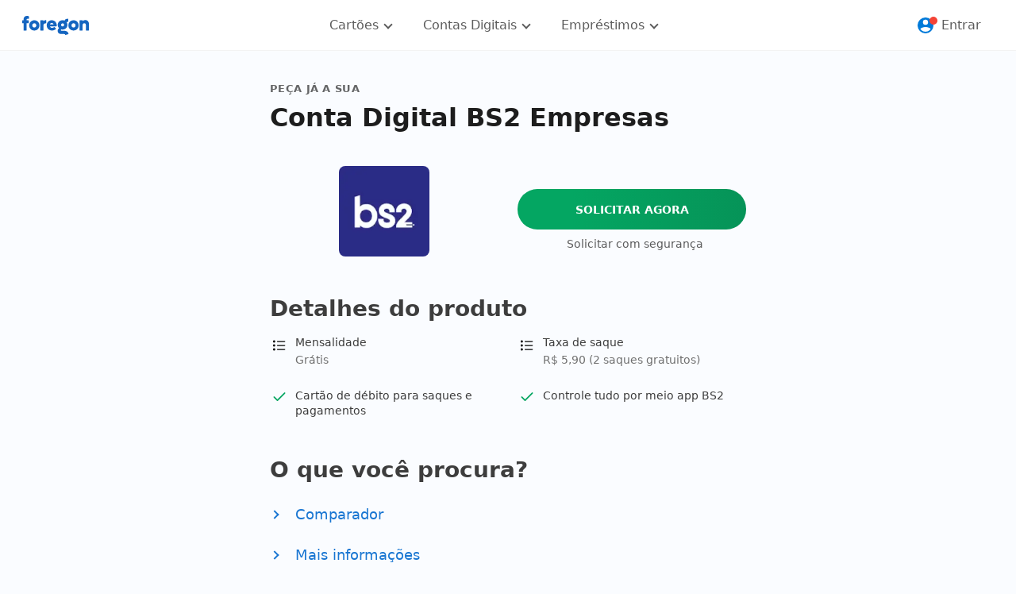

--- FILE ---
content_type: text/html; charset=utf-8
request_url: https://www.foregon.com/recomendacao-de-credito/conta-digital-bs2-empresas/
body_size: 11065
content:
<!DOCTYPE html><html lang="pt-br"><head><meta charset="utf-8"><meta name="country" content="BRA"><meta name="language" content="pt-BR"><meta name="theme-color" content="#FFFFFF"><meta http-equiv="x-ua-compatible" content="ie=edge"><meta name="msapplication-TileColor" content="#FFFFFF"><meta name="viewport" content="width=device-width, initial-scale=1"><meta name="robots" content="index, follow"><meta name="facebook-domain-verification" content="9l9ab13y49w9gbk53v77b2nixweymq"><meta name="description" content="A conta digital BS2 Empresas é gratuita e uma das melhores opções do mercado. Descubra os detalhes e veja como abrir a sua conta."><link rel="canonical" href="https://www.foregon.com/recomendacao-de-credito/conta-digital-bs2-empresas/"><meta property="og:site_name" content="Foregon"><meta property="og:type" content="website"><meta property="og:locale" content="pt_BR"><meta property="og:description" content="A conta digital BS2 Empresas é gratuita e uma das melhores opções do mercado. Descubra os detalhes e veja como abrir a sua conta."><meta property="og:url" content="https://www.foregon.com/conta-digital-bs2-empresas/"><meta property="og:title" content="Conta Digital BS2 Empresas - Abra sua | Foregon"><meta name="robots" content="index, follow"><title>Conta Digital BS2 Empresas - Abra sua | Foregon</title><link rel="icon" type="image/png" href="/static/forsale-3/img/favicon.ico?v=Dec15_2017"><link rel="preconnect" href="//www.googletagmanager.com/"><link rel="dns-prefetch" href="//www.googletagmanager.com/"><link rel="preconnect" href="//www.google-analytics.com/"><link rel="dns-prefetch" href="//www.google-analytics.com/"><div id="ldO" style="position:fixed; top:0; left:0; width:100%; height:100%; background:white; display:flex; justify-content:center; align-items:center; z-index:9999;"><div style="border:4px solid #008f5c3d; border-top:4px solid #008f5c; border-radius:50%; width:2.5rem; height:2.5rem; animation:s .8s linear infinite;"></div></div><style>@keyframes s{0%{transform:rotate(0deg)}100%{transform:rotate(360deg)}}
</style><script>!function(){function e(){var e=document.getElementById("ldO");e&&e.parentNode.removeChild(e)}window.onload=e,setTimeout(e,4e3)}();
</script><noscript><style>#ldO { display:none }</style></noscript><link as="image" rel="preload" fetchpriority="high" imagesrcset="https://www.foregon.com/x/foregon-front/products/conta-digital-bs2-empresas.webp?width=96 1024w, https://www.foregon.com/x/foregon-front/products/conta-digital-bs2-empresas.webp?width=160"><style>body { background-color: #FAFCFF; }
</style><link rel="stylesheet" href="/static/forsale-3/css/style.css?v=Dec15_2017"><style>[id^="lx_"] { z-index: 9999 !important;}
</style><script src="/static/forsale-3/js/main.js?v=Dec15_2017" defer></script></head><body><noscript><iframe src="https://www.googletagmanager.com/ns.html?id=GTM-K9ZRS3TR" height="0" width="0" style="display:none;visibility:hidden"></iframe><iframe src="https://www.googletagmanager.com/ns.html?id=GTM-M757J5Z" height="0" width="0" style="display:none;visibility:hidden"></iframe></noscript><a class="c-skipcontent o-center u-color-blue-curious u-fixed u-z-999 u-events-none u-pl-24 u-pr-24 u-fw-700 u-fs-14 u-radius-4 u-underline-none u-uppercase" href="#main-content">Ir para o conteúdo principal</a><header class="u-border-bottom u-background-white" style="height: 64px;"><div class="o-container u-flex u-items-center u-h-100 u-justify-between"><button class="c-menu-hb o-button o-center" aria-expanded="false" aria-controls="main-nav" data-jsmodule="hamburger" aria-label="Abrir menu principal"><span class="o-icon o-icon:24 u-color-primary u-flex u-justify-between u-direction-column u-pt-4 u-pb-4"><span></span><span></span><span></span></span></button><a class="u-flex o-branding u-ml-auto u-mr-auto u-mr-0@sm u-ml-0@sm" href="/"><span class="o-visuallyhidden">Foregon.com</span><svg xmlns="http://www.w3.org/2000/svg" viewBox="0 0 84 24" fill="none"><path fill="#1565C0" d="M5.47 4.95v.436c0 .071.057.128.12.128h2.122c.234 0 .425.2.425.442v2.846a.436.436 0 0 1-.425.443H5.59c-.064 0-.121.057-.121.128v8.653a.436.436 0 0 1-.426.442H2.107a.436.436 0 0 1-.426-.442V9.373c0-.071-.056-.128-.12-.128H.426A.436.436 0 0 1 0 8.803V5.956c0-.242.192-.442.426-.442H1.56c.064 0 .12-.057.12-.128v-.707C1.681 1.962 3.015 0 6.073 0c.823 0 1.469.136 2.093.428a.439.439 0 0 1 .241.4V3.31c0 .3-.284.52-.553.428-.291-.1-.596-.15-.915-.15-.98 0-1.47.507-1.47 1.355v.008Zm3.292 7.034c0-3.688 2.76-6.47 6.449-6.47s6.449 2.79 6.449 6.47c0 3.68-2.781 6.47-6.45 6.47-3.667 0-6.448-2.79-6.448-6.47Zm8.996 0c0-1.527-1.1-2.668-2.547-2.668s-2.569 1.141-2.569 2.668c0 1.527 1.1 2.668 2.569 2.668 1.468 0 2.547-1.141 2.547-2.668Zm12.458-6.227v3.167a.436.436 0 0 1-.426.442h-.135c-1.936 0-2.994 1.113-2.994 2.86v5.786a.436.436 0 0 1-.425.442h-2.937a.436.436 0 0 1-.426-.442V5.949c0-.242.191-.442.426-.442h2.937c.234 0 .425.2.425.442v.485c0 .114.128.164.206.086.76-.778 1.696-1.206 2.788-1.206h.135c.234 0 .426.2.426.443Zm12.834 7.411h-8.145c.398 1.191 1.405 1.912 2.71 1.912 1.036 0 1.895-.457 2.448-.949a.428.428 0 0 1 .56 0l1.86 1.676c.184.172.198.471.02.65-1.248 1.234-3.007 1.99-5.008 1.99-3.81 0-6.662-2.81-6.662-6.549 0-3.737 2.732-6.398 6.357-6.398s6.307 2.76 6.307 6.541c0 .214-.007.478-.035.72a.43.43 0 0 1-.42.393l.008.014Zm-7.996-2.425h4.243c.085 0 .142-.086.114-.171-.362-1.063-1.214-1.72-2.235-1.72-1.022 0-1.852.657-2.235 1.72-.029.085.028.17.113.17Zm22.98 12.29-3.32.95a.438.438 0 0 1-.533-.265c-.234-.556-.808-.906-1.546-.906H48.86c-2.547 0-4.25-1.526-4.25-3.809 0-1.37.645-2.71 1.667-3.438.071-.05.078-.143.021-.207-.979-1.049-1.56-2.432-1.56-4.009 0-3.345 2.625-5.856 6.122-5.856a6.82 6.82 0 0 1 2.42.442c.07.028.141-.014.17-.086.44-1.376 1.738-2.247 3.455-2.247h.645c.249 0 .454.214.454.471V7.02c0 .257-.205.471-.454.471h-.447c-.496 0-.9.228-1.07.578a.136.136 0 0 0 .006.128c.575.899.908 1.99.908 3.153 0 3.346-2.646 5.857-6.094 5.857a7.835 7.835 0 0 1-1.575-.172c-.028 0-.064 0-.092.015-.348.214-.532.556-.532.884 0 .492.397.828 1 .828h3.746c2.462 0 4.285 1.348 4.938 3.68a.48.48 0 0 1-.312.592h.007ZM48.91 11.35c0 1.091.823 1.89 1.951 1.89 1.128 0 1.923-.806 1.923-1.89 0-1.084-.823-1.89-1.923-1.89s-1.95.806-1.95 1.89Zm9.273.628c0-3.688 2.76-6.47 6.449-6.47s6.449 2.789 6.449 6.47c0 3.68-2.781 6.47-6.45 6.47-3.667 0-6.448-2.79-6.448-6.47Zm8.996 0c0-1.527-1.1-2.668-2.547-2.668-1.448 0-2.569 1.141-2.569 2.668 0 1.526 1.1 2.668 2.569 2.668 1.468 0 2.547-1.142 2.547-2.668ZM84 9.887v8.117a.436.436 0 0 1-.426.443h-2.937a.436.436 0 0 1-.425-.442v-6.563c0-1.284-.774-2.133-1.987-2.133-1.284 0-2.15.87-2.15 2.183v6.512a.436.436 0 0 1-.425.443h-2.938a.436.436 0 0 1-.425-.442V5.941c0-.242.191-.442.425-.442h2.938c.234 0 .425.2.425.442v.364c0 .107.12.164.199.093.887-.806 2-1.199 3.278-1.192 2.461.015 4.44 2.119 4.44 4.673l.008.007Z"></path></svg></a><nav class="c-nav u-ml-auto u-mr-auto" data-jsmodule="main-nav" id="main-nav" role="navigation"><div class="u-dn@sm u-mt-16 u-pd-16"><strong class="u-fs-24 u-color-black-800">Ofertas de crédito</strong><div class="u-background-gradient u-radius-4 u-mt-8" style="height: 2px; width: 120px;"></div></div><div class="c-nav__item"><button class="c-nav__button o-button u-inline-flex u-justify-between u-justify-center@sm u-items-center u-pd-16 u-fs-16" data-jsmodule="menu-item" aria-controls="submenu-creditcard" aria-expanded="false"><span>Cartões</span><div class="o-icon o-icon:24"><div class="c-arrow u-rotate-45 c-arrow--bottom"></div></div></button><div class="c-nav__submenu" role="menu" data-jsmodule="submenu" id="submenu-creditcard"><ul class="c-nav__list o-list"><li><a class="u-flex u-inline-flex@sm u-color-black-600 u-underline-none u-pd-8" href="https://www.foregon.com/blog/melhores-cartoes-de-credito-para-solicitar-em-2022/">Melhores cartões de crédito</a></li><li><a class="u-flex u-inline-flex@sm u-color-black-600 u-underline-none u-pd-8" href="https://www.foregon.com/blog/os-20-melhores-cartoes-de-credito-para-negativado-guia-completo/">Melhores cartões para negativados</a></li><li><a class="u-flex u-inline-flex@sm u-color-black-600 u-underline-none u-pd-8" href="https://www.foregon.com/blog/10-bancos-que-aprovam-cartao-de-credito-com-score-baixo/">Melhores cartões para score baixo</a></li><li><a class="u-flex u-inline-flex@sm u-color-black-600 u-underline-none u-pd-8" href="https://www.foregon.com/blog/conheca-5-cartoes-de-credito-com-aprovacao-imediata/">Melhores cartões aprovados na hora</a></li><li><a class="u-flex u-inline-flex@sm u-color-black-600 u-underline-none u-pd-8" href="https://www.foregon.com/blog/cartao-de-credito-sem-anuidade/">Melhores cartões sem anuidade</a></li><li><a class="u-flex u-inline-flex@sm u-color-black-600 u-underline-none u-pd-8" href="https://www.foregon.com/blog/cartao-de-credito-pre-pago/">Melhores cartões pré-pagos</a></li><li><a class="u-flex u-inline-flex@sm u-color-black-600 u-underline-none u-pd-8" href="https://www.foregon.com/blog/cartao-de-credito-limite-r-3-mil/">Melhores cartões com limite alto</a></li><li><a class="u-flex u-inline-flex@sm u-color-black-600 u-underline-none u-pd-8" href="https://www.foregon.com/blog/cartao-de-credito-consignado/">Melhores cartões consignados</a></li><li><a class="u-flex u-inline-flex@sm u-color-black-600 u-underline-none u-pd-8" href="https://www.foregon.com/blog/cartao-para-menor-de-idade-como-conseguir/">Melhores cartões para menor de 18</a></li><li><a class="u-flex u-inline-flex@sm u-color-black-600 u-underline-none u-pd-8" href="https://www.foregon.com/blog/cartao-de-credito-com-milhas/">Melhores cartões com milhas</a></li><li><a class="u-flex u-inline-flex@sm u-color-black-600 u-underline-none u-pd-8" href="https://www.foregon.com/blog/cartao-de-credito-com-cashback/">Melhores cartões com cashback</a></li><li><a class="u-flex u-inline-flex@sm u-color-black-600 u-underline-none u-pd-8" href="https://www.foregon.com/blog/cartao-de-credito-alta-renda/">Melhores cartões para alta renda</a></li></ul></div></div><div class="c-nav__item"><button class="c-nav__button o-button u-inline-flex u-justify-between u-justify-center@sm u-items-center u-pd-16 u-fs-16" data-jsmodule="menu-item" aria-controls="submenu-digital_account" aria-expanded="false"><span>Contas Digitais</span><div class="o-icon o-icon:24"><div class="c-arrow u-rotate-45 c-arrow--bottom"></div></div></button><div class="c-nav__submenu" role="menu" data-jsmodule="submenu" id="submenu-digital_account"><ul class="c-nav__list o-list"><li><a class="u-flex u-inline-flex@sm u-color-black-600 u-underline-none u-pd-8" href="https://www.foregon.com/blog/bancos-digitais/">Melhores bancos digitais</a></li><li><a class="u-flex u-inline-flex@sm u-color-black-600 u-underline-none u-pd-8" href="https://www.foregon.com/blog/5-bancos-digitais-que-nao-cobram-tarifa-para-saque/">Melhores bancos digitais gratuitos</a></li><li><a class="u-flex u-inline-flex@sm u-color-black-600 u-underline-none u-pd-8" href="https://www.foregon.com/blog/qual-o-melhor-banco-digital-para-empresas/">Melhores contas digitais para PJ</a></li><li><a class="u-flex u-inline-flex@sm u-color-black-600 u-underline-none u-pd-8" href="https://www.foregon.com/blog/conta-conjunta-digital/">Melhores contas digitais conjuntas</a></li><li><a class="u-flex u-inline-flex@sm u-color-black-600 u-underline-none u-pd-8" href="https://www.foregon.com/blog/bancos-digitais-que-liberam-abertura-de-conta-para-menores-de-idade/">Melhores contas digitais para menor de 18</a></li></ul></div></div><div class="c-nav__item"><button class="c-nav__button o-button u-inline-flex u-justify-between u-justify-center@sm u-items-center u-pd-16 u-fs-16" data-jsmodule="menu-item" aria-controls="submenu-loan" aria-expanded="false"><span>Empréstimos</span><div class="o-icon o-icon:24"><div class="c-arrow u-rotate-45 c-arrow--bottom"></div></div></button><div class="c-nav__submenu" role="menu" data-jsmodule="submenu" id="submenu-loan"><ul class="c-nav__list o-list"><li><a class="u-flex u-inline-flex@sm u-color-black-600 u-underline-none u-pd-8" href="https://www.foregon.com/blog/emprestimo-online-confiavel/">Melhores empréstimos</a></li><li><a class="u-flex u-inline-flex@sm u-color-black-600 u-underline-none u-pd-8" href="https://www.foregon.com/blog/emprestimo-pessoal/">Melhores empréstimos pessoais</a></li><li><a class="u-flex u-inline-flex@sm u-color-black-600 u-underline-none u-pd-8" href="https://www.foregon.com/blog/emprestimo-para-negativado/">Melhores empréstimos para negativados</a></li><li><a class="u-flex u-inline-flex@sm u-color-black-600 u-underline-none u-pd-8" href="https://www.foregon.com/blog/emprestimo-sem-garantia/">Melhores empréstimos sem garantia</a></li><li><a class="u-flex u-inline-flex@sm u-color-black-600 u-underline-none u-pd-8" href="https://www.foregon.com/blog/emprestimo-consignado/">Melhores empréstimos consignados</a></li><li><a class="u-flex u-inline-flex@sm u-color-black-600 u-underline-none u-pd-8" href="https://www.foregon.com/blog/emprestimo-fgts/">Melhores empréstimos com FGTS</a></li><li><a class="u-flex u-inline-flex@sm u-color-black-600 u-underline-none u-pd-8" href="https://www.foregon.com/blog/emprestimo-para-mei/">Melhores empréstimos para MEI</a></li><li><a class="u-flex u-inline-flex@sm u-color-black-600 u-underline-none u-pd-8" href="https://www.foregon.com/blog/emprestimo-com-garantia-de-veiculo/">Melhores empréstimos com garantia de veículo</a></li><li><a class="u-flex u-inline-flex@sm u-color-black-600 u-underline-none u-pd-8" href="https://www.foregon.com/blog/emprestimo-com-garantia-de-imovel/">Melhores empréstimos com garantia de imóvel</a></li><li><a class="u-flex u-inline-flex@sm u-color-black-600 u-underline-none u-pd-8" href="https://www.foregon.com/blog/emprestimo-com-garantia-de-celular/">Melhores empréstimos com garantia de celular</a></li><li><a class="u-flex u-inline-flex@sm u-color-black-600 u-underline-none u-pd-8" href="https://www.foregon.com/blog/emprestimo-online-na-hora/">Melhores empréstimos online na hora</a></li><li><a class="u-flex u-inline-flex@sm u-color-black-600 u-underline-none u-pd-8" href="https://www.foregon.com/blog/emprestimo-na-hora-via-pix/">Melhores empréstimos na hora via pix</a></li></ul></div></div></nav><a class="u-inline-flex u-items-center u-ml-auto@sm u-underline-none u-pd-8 u-pd-16@sm" href="/davi/"><span class="u-relative o-icon o-icon:24"><span class="u-absolute u-radius-32" style="background-color: #F44336; width: 10px; height: 10px; top: 1px; right: -3px;"></span><svg xmlns="http://www.w3.org/2000/svg" width="20" height="20" fill="none"><path fill="#007ad9" d="M10 0a10 10 0 1 0 0 20 10 10 0 1 0 0-20zm0 2.75a3.25 3.25 0 1 1 0 6.5 3.25 3.25 0 0 1 0-6.5zM10 18a7.978 7.978 0 0 1-6.088-2.812 1.015 1.015 0 0 1 .173-1.471C5.602 12.576 8.366 12 10 12s4.398.576 5.916 1.717c.469.353.554 1.025.173 1.471A7.982 7.982 0 0 1 10 18z"></path></svg></span><span class="u-ml-8 u-color-black-700 u-dn u-db@sm">Entrar</span></a></div></header><main class="o-layout has-yotpo" id="main-content"><section class="o-section u-pb-0 u-pt-0"><div class="o-container" data-cy="page-hero"><div class="o-row u-mb-32 u-mb-24@md u-justify-center"><div class="o-column o-column-12@xs o-column-6@md"><section id="product-hero"><div class="u-flex u-flex-column u-mb-24" data-cy="product"><a class="u-underline-none u-focus u-radius-4 u-mb-24 u-mb-40@md" title="Conta Digital BS2 Empresas" data-cy="product-name" data-micromodal-trigger="lead-request"><h1 class="o-headline u-fs-20 u-fs-32@md u-fw-700 u-color-black-900 u-order-1 u-flex u-direction-column"><span class="o-eyebrow">Peça já a sua</span>Conta Digital BS2 Empresas</h1></a><div class="o-row u-justify-center u-items-center u-order-2 u-order-3@md"><div class="o-column o-column-12@xs o-column-6@md u-flex u-justify-center u-pb-24 u-relative"><a class="o-center u-focus u-radius-4" data-micromodal-trigger="lead-request" aria-hidden="true"><div class="u-size u-flex-shrink-0 is-hero u-size:110:110 u-size:114:114@md u-relative"><div class="c-PImage" data-cy="product-image"><figure class="u-m-0 u-h-100 o-center"><img class="c-PImage__object u-radius-8" alt="Conta Digital BS2 Empresas" width="168" height="110" loading="lazy" src="https://www.foregon.com/x/foregon-front/products/conta-digital-bs2-empresas.webp" srcset="https://www.foregon.com/x/foregon-front/products/conta-digital-bs2-empresas.webp?width=96 1024w, https://www.foregon.com/x/foregon-front/products/conta-digital-bs2-empresas.webp?width=160"/></figure></div></div></a></div><div class="o-column o-column-12@xs o-column-6@md"><button class="u-inline-flex o-button c-button o-center c-button--primary " data-micromodal-trigger="lead-request" aria-label="Solicitar agora" data-cy="product-cta" style="min-width: 100%;  --button-background: linear-gradient(90deg, #04A662 23.7%, #069056 114.22%); --button-background-hover: linear-gradient(90deg, #069056 23.7%,rgb(6, 135, 81) 114.22%);"><span class="u-events-none o-center u-direction-row"><span>Solicitar agora</span></span></button><div class="u-flex u-items-center u-justify-center u-mt-8"><span class="o-text u-fs-14 u-ml-8 u-color-black-700">Solicitar com segurança</span></div></div></div></div></section><section id="details"><h2 class="o-headline u-fs-20 u-fs-28@md u-color-black-800 u-fw-700 u-mb-16">Detalhes do produto</h2><div class="c-product-hero__details" data-cy="product-details"><ul class="o-list o-row u-fs-14 u-fs-16@sm u-justify-between"><li class="o-column o-column-12@xs o-column-6@md u-mb-24"><div class="u-flex u-items-start"><div class="u-inline-flex o-icon o-icon:24 u-mr-8 u-mt-2" style="padding: 2px;"><svg xmlns="http://www.w3.org/2000/svg" width="16" height="16" fill="none" stroke="currentColor" stroke-width="1.5" stroke-linecap="round" stroke-linejoin="round" viewBox="0 0 24 24"><line x1="9" y1="6" x2="20" y2="6"></line><line x1="9" y1="12" x2="20" y2="12"></line><line x1="9" y1="18" x2="20" y2="18"></line><circle cx="4" cy="6" r="1"></circle><circle cx="4" cy="12" r="1"></circle><circle cx="4" cy="18" r="1"></circle></svg></div><div class="u-inline-block"><strong class="u-mb-4 u-flex u-fw-400 u-color-black-800 u-fs-14">Mensalidade</strong><span class="u-color-black-600 u-lh-copy u-fs-14">Grátis </span></div></div></li><li class="o-column o-column-12@xs o-column-6@md u-mb-24"><div class="u-flex u-items-start"><div class="u-inline-flex o-icon o-icon:24 u-mr-8 u-mt-2" style="padding: 2px;"><svg xmlns="http://www.w3.org/2000/svg" width="16" height="16" fill="none" stroke="currentColor" stroke-width="1.5" stroke-linecap="round" stroke-linejoin="round" viewBox="0 0 24 24"><line x1="9" y1="6" x2="20" y2="6"></line><line x1="9" y1="12" x2="20" y2="12"></line><line x1="9" y1="18" x2="20" y2="18"></line><circle cx="4" cy="6" r="1"></circle><circle cx="4" cy="12" r="1"></circle><circle cx="4" cy="18" r="1"></circle></svg></div><div class="u-inline-block"><strong class="u-mb-4 u-flex u-fw-400 u-color-black-800 u-fs-14">Taxa de saque</strong><span class="u-color-black-600 u-lh-copy u-fs-14">R$ 5,90 (2 saques gratuitos)</span></div></div></li><li class="o-column o-column-12@xs o-column-6@md u-mb-24"><div class="u-flex u-items-start"><div class="u-inline-flex o-icon o-icon:24 u-mr-8 u-mt-2" style="padding: 2px;"><svg xmlns="http://www.w3.org/2000/svg" viewBox="0 0 24 24" fill="none" stroke="#04A662" stroke-width="2" stroke-linecap="round" stroke-linejoin="round"><path d="M20 6L9 17l-5-5"></path></svg></div><div class="u-inline-block"><strong class="u-fw-400 u-lh-title u-color-black-800 u-fs-14">Cartão de débito para saques e pagamentos</strong></div></div></li><li class="o-column o-column-12@xs o-column-6@md u-mb-24"><div class="u-flex u-items-start"><div class="u-inline-flex o-icon o-icon:24 u-mr-8 u-mt-2" style="padding: 2px;"><svg xmlns="http://www.w3.org/2000/svg" viewBox="0 0 24 24" fill="none" stroke="#04A662" stroke-width="2" stroke-linecap="round" stroke-linejoin="round"><path d="M20 6L9 17l-5-5"></path></svg></div><div class="u-inline-block"><strong class="u-fw-400 u-lh-title u-color-black-800 u-fs-14">Controle tudo por meio app BS2</strong></div></div></li></ul></div></section><section class="u-mt-24" id="summary"><h2 class="o-headline u-fs-20 u-fs-28@md u-color-black-800 u-fw-700 u-mb-24">O que você procura?</h2><a class="u-underline-none u-flex u-items-center u-color-blue-curious u-mb-24" href="#compare-and-request"><div class="o-icon o-icon:16 u-mr-16"><div class="c-arrow u-rotate-315 c-arrow--right"></div></div><span class="o-text u-fs-18">Comparador</span></a><a class="u-underline-none u-flex u-items-center u-color-blue-curious u-mb-24" href="#product-details"><div class="o-icon o-icon:16 u-mr-16"><div class="c-arrow u-rotate-315 c-arrow--right"></div></div><span class="o-text u-fs-18">Mais informações</span></a><a class="u-underline-none u-flex u-items-center u-color-blue-curious" href="#product-flag"><div class="o-icon o-icon:16 u-mr-16"><div class="c-arrow u-rotate-315 c-arrow--right"></div></div><span class="o-text u-fs-18">Benefícios da bandeira</span></a></section></div></div></div><div class="c-dialog" id="lead-request" aria-hidden="false" data-cy="lead-request-modal" style="position: relative; z-index: 99999995; --dialog-content-gap-sm: 3rem; --dialog-max-width: 600px;"><div class="c-dialog__overlay c-dialog__overlay--backdrop u-flex u-justify-center" data-micromodal-close="lead-request"><div class="c-dialog__content u-relative" role="dialog" aria-modal="true" aria-label="Adicionar e-mail"><button class="c-dialog__close o-button o-close" type="button" data-micromodal-close="lead-request"><span class="o-visuallyhidden">Fechar</span></button><div class="o-row u-justify-center"><div class="o-column o-column-10@sm o-column-12@xs"><div class="o-center" style="min-height: 270px;" data-jsmodule="lead-request-loader"><div class="u-ml-auto u-mr-auto" style="border:4px solid #008f5c3d; border-top:4px solid #008f5c; border-radius:50%; width:2.5rem; height:2.5rem; animation:s .8s linear infinite;"></div></div><div data-jsmodule="lead-request-form" style="content-visibility: hidden; opacity: 0; transition: opacity 200ms ease-in-out;"><div class="u-mb-32" style="text-align: center;"><h3 class="o-text u-color-black-800 u-fs-18 u-fs-24@sm u-fw-700">Você conectado com o banco certo</h3><p class="o-text u-fs-16 u-color-black-700 u-mt-8 u-pl-24@sm u-pr-24@sm">Informe seu e-mail para continuar com a solicitação de forma segura.</p></div><form method="post" data-jsmodule="lead-request"><input type="hidden" name="productId" value="2075"/><input type="hidden" name="productType" value="digitalaccount"/><input type="hidden" name="proposalUrl" value="https://www.bancobs2.com.br/?utm_source=foregon.com&amp;utm_campaign=foregon.com/solucoesparaempresas/"/><div class="c-textfield js-float-field js-pristine u-mb-0 is-input"><div class="u-relative"><div class="c-textfield__error"><svg aria-hidden="true" focusable="false" xmlns="http://www.w3.org/2000/svg" width="24" height="24" viewBox="0 0 24 24"><g fill="none" fill-rule="evenodd"><path d="M0 0h24v24H0z"></path><path fill="#B00020" fill-rule="nonzero" d="M12 2C6.477 2 2 6.477 2 12s4.477 10 10 10 10-4.477 10-10S17.523 2 12 2zm0 15a1 1 0 0 1-1-1v-4a1 1 0 0 1 2 0v4a1 1 0 0 1-1 1zm.5-8h-1a.5.5 0 0 1-.5-.5v-1a.5.5 0 0 1 .5-.5h1a.5.5 0 0 1 .5.5v1a.5.5 0 0 1-.5.5z"></path></g></svg></div><input class="c-textfield__input js-float-input" id="leadEmail" name="leadEmail" aria-describedby="leadEmail-describedby" type="email" required="required" data-cy="lead-request-email" data-validate-email="data-validate-email" data-validate-monitored-email="data-validate-monitored-email" data-pristine-required-message="Este campo é obrigatório."></input><label class="c-textfield__label" for="leadEmail">Digite seu e-mail</label></div><span class="u-db u-pl-16 u-color-black-60 o-text u-fs-14 u-mt-4" id="leadEmail-describedby">Não utilize o e-mail de outras pessoas</span></div><div class="u-items-start u-mt-8 u-ml-16 u-radius-4 u-focus" id="error-lead-request-email" tabindex="-1" hidden="hidden" style="display: none;"><div class="o-icon o-icon:16 u-mr-4 u-mt-4"><svg xmlns="http://www.w3.org/2000/svg" width="16" height="17" fill="none" stroke="#d40c00" stroke-width="1.333" stroke-linejoin="round" xmlns:v="https://vecta.io/nano"><path d="M8 15.167a6.67 6.67 0 0 0 6.667-6.667A6.67 6.67 0 0 0 8 1.834a6.67 6.67 0 0 0-6.667 6.667A6.67 6.67 0 0 0 8 15.167z"></path><path d="M8 11.167V8.5m0-2.667h.006" stroke-linecap="round"></path></svg></div><p class="o-text u-fs-14 u-color-error" id="error-note-lead-request-email"></p></div><button class="u-inline-flex o-button c-button o-center c-button--primary  u-mt-24" type="submit" style="min-width: 100%; --button-background: linear-gradient(90deg, #04A662 23.7%, #069056 114.22%); --button-background-hover: linear-gradient(90deg, #069056 23.7%,rgb(6, 135, 81) 114.22%);"><span class="u-events-none o-center u-direction-row"><span>Continuar</span></span></button><p class="o-text u-fs-14 u-color-black-600 u-mt-8 u-pl-8">Ao apertar em continuar, você aceita nossos&nbsp<a class="o-link" href="https://www.foregon.com/termos-e-condicoes-de-uso/" target="_blank">termos de uso</a>,&nbsp<a class="o-link" href="https://www.foregon.com/politica-de-privacidade/" target="_blank">política de privacidade&nbsp</a>e autoriza a consulta dos seus dados junto
ao Sistema de Informação de Crédito (SCR).</p></form></div><div data-jsmodule="lead-request-proposal" style="text-align: center; content-visibility: hidden; opacity: 0; transition: opacity 200ms ease-in-out;"><div class="u-size u-flex-shrink-0 is-comparator u-size:96:96 u-relative u-ml-auto u-mr-auto"><div class="c-PImage"><figure class="u-m-0 u-h-100 o-center"><img class="c-PImage__object u-radius-8" alt="" width="168" height="110" loading="lazy" srcset="https://www.foregon.com/x/foregon-front/products/conta-digital-bs2-empresas.webp?width=96 1024w, https://www.foregon.com/x/foregon-front/products/conta-digital-bs2-empresas.webp?width=160"/></figure></div></div><h2 class="o-text u-fs-18 u-fs-20@sm u-color-black-800 u-fw-700 u-mt-24">Agora vamos te levar para o site do BS2 para finalizar sua solicitação com segurança.</h2><div class="u-pl-32 u-pr-32 u-mt-16"><progress class="lead-progress" value="0" max="100" data-jsmodule="proposal-progress"></progress></div><p class="o-text u-fs-14 u-color-black-600 u-mt-32">Isso pode levar alguns segundos. Se não for redirecionado, &nbsp;<a class="u-focus" href="https://www.bancobs2.com.br/?utm_source=foregon.com&amp;utm_campaign=foregon.com/solucoesparaempresas/">clique aqui</a></p></div></div></div></div></div></div></section><section class="o-section js-ondemand-popup" id="compare-and-request" data-loader="disclosure"><div class="o-container"><div class="u-relative"><div class="u-yx-0 u-absolute@sm"><div class="c-headline c-headline--bound u-mb-40"><strong class="o-eyebrow u-mb-16">Escolha o melhor</strong><span class="o-headline">Comparando as contas BS2 Empresas e Santander</span></div></div><table class="o-table c-datatable u-h-1"><colgroup class="c-datatable__colgroup"><col/><col/><col class="is-highlighted"/></colgroup><thead class="c-datatable__thead"><tr class="c-datatable__header"><td class="c-datatable__column"></td><th class="c-datatable__column" scope="col"><div class="c-datatable__space-between u-h-100"><a class="u-underline-none u-db" href="/recomendacao-de-credito/conta-digital-bs2-empresas/"><div class="o-center u-mb-32"><div class="u-size u-flex-shrink-0 is-table u-size:96:96 u-size:160:160@md u-relative"><div class="c-PImage"><figure class="u-m-0 u-h-100 o-center"><img class="c-PImage__object u-radius-8" alt="" width="168" height="110" loading="lazy" src="https://www.foregon.com/x/foregon-front/products/conta-digital-bs2-empresas.webp" srcset="https://www.foregon.com/x/foregon-front/products/conta-digital-bs2-empresas.webp?width=96 1024w, https://www.foregon.com/x/foregon-front/products/conta-digital-bs2-empresas.webp?width=160"/></figure></div></div></div><strong class="o-text u-color-black-87 u-fw-700 o-line-clamp o-line-clamp:2">Conta Digital BS2 Empresas</strong></a></div></th><th class="c-datatable__column" scope="col"><div class="c-datatable__space-between u-h-100"><a class="u-underline-none u-db" href="/recomendacao-de-credito/conta-digital-santander/"><div class="o-center u-mb-32"><div class="u-size u-flex-shrink-0 is-table u-size:96:96 u-size:160:160@md u-relative"><div class="c-PImage"><figure class="u-m-0 u-h-100 o-center"><img class="c-PImage__object u-radius-8" alt="" width="168" height="110" loading="lazy" src="https://www.foregon.com/x/product-images/conta-digital-santander_322-322.webp" srcset="https://www.foregon.com/x/product-images/conta-digital-santander_322-322.webp?width=96 1024w, https://www.foregon.com/x/product-images/conta-digital-santander_322-322.webp?width=160"/></figure></div><div class="o-label-recommended o-center u-pd-4 u-absolute"><strong class="u-fw-700 u-fs-12 u-tracked-03 u-color-white u-uppercase u-lh-title">Recomendado</strong></div></div></div><strong class="o-text u-color-black-87 u-fw-700 o-line-clamp o-line-clamp:2">Conta Digital Santander</strong></a></div></th></tr></thead><tbody class="c-datatable__tbody"><tr class="c-datatable__content"><th class="c-datatable__column" scope="row">Mensalidade</th><td class="c-datatable__column"><span class="o-value">Grátis</span></td><td class="c-datatable__column"><span class="o-value">Não informada</span></td></tr><tr class="c-datatable__content"><th class="c-datatable__column" scope="row">Taxa para sacar</th><td class="c-datatable__column"><span class="o-value">R$ 5,90</span></td><td class="c-datatable__column"><span class="o-value">R$ 1,00<span class="u-fs-14 u-mt-4">Até 4 saques gratuitos</span></span></td></tr><tr class="c-datatable__content"><th class="c-datatable__column" scope="row">Taxa de transferência para outros bancos</th><td class="c-datatable__column"><span class="o-value">R$ 3,50</span></td><td class="c-datatable__column"><span class="o-value">R$ 1,00<span class="u-fs-14 u-mt-4">Varia com o pacote contratado</span></span></td></tr><tr class="c-datatable__content"><th class="c-datatable__column" scope="row">Cartão de débito disponível</th><td class="c-datatable__column"><span class="o-value">Sim</span></td><td class="c-datatable__column"><span class="o-value">Sim</span></td></tr></tbody></table></div></div></section><section class="o-section u-background-water" id="product-details"><div class="o-container"><div class="o-row"><div class="o-column o-column-12@xs o-column-4@sm"><div class="c-headline c-headline--bound u-mb-32"><strong class="o-eyebrow u-mb-16">Mais informações</strong><span class="o-headline">Saiba todas as informações do BS2 Empresas</span></div></div><div class="o-column o-column-12@xs o-column-8@sm"><div class="c-PDetails u-mt-16"><dl class="o-table-row u-flex u-justify-between u-items-center"><dt><strong class="u-fw-700 u-color-black-60 u-fs-16 u-m-0">Conta digital</strong></dt><dd class="u-tr"><span class="o-value u-fs-16 u-m-0">BS2</span></dd></dl><dl class="o-table-row u-flex u-justify-between u-items-center"><dt><strong class="u-fw-700 u-color-black-60 u-fs-16 u-m-0">Banco garantidor de crédito</strong></dt><dd class="u-tr"><span class="o-value u-fs-16 u-m-0">BS2</span></dd></dl><dl class="o-table-row u-flex u-justify-between u-items-center"><dt><strong class="u-fw-700 u-color-black-60 u-fs-16 u-m-0">Cartão de débito</strong></dt><dd class="u-tr"><a class="u-inline-flex u-items-center u-color-black-87 u-underline-none" href="/recomendacao-de-credito/visa/"><span class="o-valuecu-fs-16 u-m-0">Visa Classic</span><div class="o-icon o-icon:16 u-ml-8"><svg viewBox="0 0 16 16" xmlns="http://www.w3.org/2000/svg"><path fill="#000" fill-opacity=".24" fill-rule="nonzero" d="M13.32 2.66a.667.667 0 0 0-.074.007H10A.667.667 0 1 0 10 4h1.724l-6.195 6.195a.667.667 0 1 0 .942.943l6.196-6.195v1.724a.667.667 0 1 0 1.333 0V3.418a.667.667 0 0 0-.68-.758zm-9.987.007C2.605 2.667 2 3.27 2 4v9.333c0 .729.605 1.334 1.333 1.334h9.334c.728 0 1.333-.605 1.333-1.334v-4a.667.667 0 1 0-1.333 0v4H3.333V4h4a.667.667 0 1 0 0-1.333h-4z"></path></svg></div></a><span class="o-value"><span>Nacional</span></span></dd></dl><dl class="o-table-row u-flex u-justify-between u-items-center"><dt><strong class="u-fw-700 u-color-black-60 u-fs-16 u-m-0">Aplicativo</strong></dt><dd class="u-tr"><span class="o-value u-fs-16 u-m-0">Android e iOS</span></dd></dl><dl class="o-table-row u-flex u-justify-between u-items-center"><dt><strong class="u-fw-700 u-color-black-60 u-fs-16 u-m-0">Mensalidade</strong></dt><dd class="u-tr"><span class="o-value u-fs-16 u-m-0">Grátis</span></dd></dl><dl class="o-table-row u-flex u-justify-between u-items-center"><dt><strong class="u-fw-700 u-color-black-60 u-fs-16 u-m-0">Taxa para sacar</strong></dt><dd class="u-tr"><span class="o-value u-fs-16 u-m-0">R$ 5,90<span>(2 saques gratuitos)</span></span></dd></dl><dl class="o-table-row u-flex u-justify-between u-items-center"><dt><strong class="u-fw-700 u-color-black-60 u-fs-16 u-m-0">Taxa de transferência para outros bancos</strong></dt><dd class="u-tr"><span class="o-value u-fs-16 u-m-0">R$ 3,50</span></dd></dl></div></div></div></div></section><section class="o-section u-background-flag js-lazy" id="product-flag" data-bg="/static/forsale-3/img/service/visa.jpg"><div class="o-container"><div class="o-row"><div class="o-column o-column-12@xs o-column-4@sm"><div class="c-headline c-headline--bound u-color-white"><h2 class="o-headline u-color-white">O BS2 Empresas possui todos os benefícios do Visa Classic</h2></div></div><div class="o-column o-column-12@xs o-column-8@sm"><ul class="c-PFlag o-list o-row"><li class="o-column o-column-6@xs o-column-3@sm"><div class="u-mt-40 u-mt-64@sm"><div class="o-icon o-icon:24 u-mb-16"><img src="/static/forsale-3/icons/filled/i-attendance.svg" width="24" height="24" loading="lazy" decoding="async" alt=""/></div><p class="o-text c-PFlag__text">Atendimento 24h para situações de emergência</p></div></li><li class="o-column o-column-6@xs o-column-3@sm"><div class="u-mt-40 u-mt-64@sm"><div class="o-icon o-icon:24 u-mb-16"><img src="/static/forsale-3/icons/filled/i-shopping-protection.svg" width="24" height="24" loading="lazy" decoding="async" alt=""/></div><p class="o-text c-PFlag__text">Visa Checkout</p></div></li><li class="o-column o-column-6@xs o-column-3@sm"><div class="u-mt-40 u-mt-64@sm"><div class="o-icon o-icon:24 u-mb-16"><img src="/static/forsale-3/icons/filled/i-gift-points.svg" width="24" height="24" loading="lazy" decoding="async" alt=""/></div><p class="o-text c-PFlag__text">Acesso ao programa Vai de Visa&quot;</p></div></li><li class="o-column o-column-6@xs o-column-3@sm"><div class="u-mt-40 u-mt-64@sm"><div class="o-icon o-icon:24 u-mb-16"><img src="/static/forsale-3/icons/filled/i-cash-out.svg" width="24" height="24" loading="lazy" decoding="async" alt=""/></div><p class="o-text c-PFlag__text">Seguro médico em viagens: Masterassist Plus</p></div></li><li class="o-column o-column-6@xs o-column-3@sm"><div class="u-mt-40 u-mt-64@sm"><div class="o-icon o-icon:24 u-mb-16"><img src="/static/forsale-3/icons/filled/i-health-benefits.svg" width="24" height="24" loading="lazy" decoding="async" alt=""/></div><p class="o-text c-PFlag__text">Substituição emergencial de cartão</p></div></li><li class="o-column o-column-6@xs o-column-3@sm"><div class="u-mt-40 u-mt-64@sm"><div class="o-icon o-icon:24 u-mb-16"><img src="/static/forsale-3/icons/filled/i-assistance.svg" width="24" height="24" loading="lazy" decoding="async" alt=""/></div><p class="o-text c-PFlag__text">Serviço de assistência em viagem</p></div></li><li class="o-column o-column-6@xs o-column-3@sm"><div class="u-mt-40 u-mt-64@sm"><div class="o-icon o-icon:24 u-mb-16"><img src="/static/forsale-3/icons/filled/i-plus.svg" width="24" height="24" loading="lazy" decoding="async" alt=""/></div><p class="o-text c-PFlag__text">Estes e muitos outros benefícios…</p></div></li></ul></div></div></div></section></main><script type="application/ld+json">{"@context":"http://schema.org","@type":"Product","description":"A conta digital BS2 Empresas é gratuita e uma das melhores opções do mercado. Descubra os detalhes e veja como abrir a sua conta.","name":"Conta Digital BS2 Empresas","image":"https://www.foregon.com/x/foregon-front/products/conta-digital-bs2-empresas.webp","brand":"BS2","review":{"@type":"Review","author":{"@type":"Person","name":"Vanda Conde"},"datePublished":"2023-06-26T20:01:39.106Z","reviewBody":"Recomendadíssimo. Foi muito bom fazer parte da FOREGON. Confiável e seguro. Abri minha conta rapidinho. Obrigada por tudo!!!","description":"Recomendadíssimo. Foi muito bom fazer parte da FOREGON. Confiável e seguro. Abri minha conta rapidinho. Obrigada por tudo!!!","reviewRating":{"@type":"Rating","bestRating":5,"worstRating":1,"ratingValue":3.5}}}
</script><footer class="c-footer u-background-linear u-pt-32 u-pt-56@sm u-relative u-z-99" role="contentinfo"><div class="o-container"><a class="o-branding u-flex u-focus-white" href="https://www.foregon.com/"><span class="o-visuallyhidden">Foregon.com</span><img src="https://www.foregon.com/static/magnetita/footer/logo-foregon.svg" alt="Logo Foregon" loading="lazy" style="max-height: 100%; max-width: 100%;"/></a><div class="o-row u-mb-40 u-mb-48@sm u-mt-40"><div class="o-column o-column-6@xs o-column-3@sm u-mb-40 u-mb-0@sm"><div class="c-navigation" itemscope="itemscope" itemtype="http://schema.org/SiteNavigationElement"><span class="u-db o-title u-mb-24 u-fs-12 u-color-white-84" itemprop="headline">Quem somos</span><ul class="o-list" aria-label="Quem somos"><li class="u-mb-16" itemprop="name"><a class="c-navigation__anchor u-focus-white u-underline-none u-inline-flex u-color-white" itemprop="url" href="https://www.foregon.com/"><h6 class="u-m-0 u-color-white u-fs-14 u-fw-400 u-lh-copy u-fs-16@sm">Home</h6></a></li><li class="u-mb-0" itemprop="name"><a class="c-navigation__anchor u-focus-white u-underline-none u-inline-flex u-color-white" itemprop="url" href="https://www.foregon.com/imprensa/"><h6 class="u-m-0 u-color-white u-fs-14 u-fw-400 u-lh-copy u-fs-16@sm">Sala de Imprensa</h6></a></li></ul></div></div><div class="o-column o-column-6@xs o-column-3@sm u-mb-40 u-mb-0@sm"><div class="c-navigation u-mb-40@sm" itemscope="itemscope" itemtype="http://schema.org/SiteNavigationElement"><span class="u-db o-title u-mb-24 u-fs-12 u-color-white-84" itemprop="headline">Para você</span><ul class="o-list" aria-label="Para você"><li class="u-mb-16" itemprop="name"><a class="c-navigation__anchor u-focus-white u-underline-none u-inline-flex u-color-white" itemprop="url" href="https://www.foregon.com/cartaodecredito/"><h6 class="u-m-0 u-color-white u-fs-14 u-fw-400 u-lh-copy u-fs-16@sm">Cartão de crédito</h6></a></li><li class="u-mb-16" itemprop="name"><a class="c-navigation__anchor u-focus-white u-underline-none u-inline-flex u-color-white" itemprop="url" href="https://www.foregon.com/contadigital/"><h6 class="u-m-0 u-color-white u-fs-14 u-fw-400 u-lh-copy u-fs-16@sm">Conta digital</h6></a></li><li class="u-mb-16" itemprop="name"><a class="c-navigation__anchor u-focus-white u-underline-none u-inline-flex u-color-white" itemprop="url" href="https://www.foregon.com/emprestimo/"><h6 class="u-m-0 u-color-white u-fs-14 u-fw-400 u-lh-copy u-fs-16@sm">Empréstimo</h6></a></li><li class="u-mb-16" itemprop="name"><a class="c-navigation__anchor u-focus-white u-underline-none u-inline-flex u-color-white" itemprop="url" href="https://www.foregon.com/blog/"><h6 class="u-m-0 u-color-white u-fs-14 u-fw-400 u-lh-copy u-fs-16@sm">Blog</h6></a></li><li class="u-mb-0" itemprop="name"><a class="c-navigation__anchor u-focus-white u-underline-none u-inline-flex u-color-white" itemprop="url" href="https://www.foregon.com/mapa-do-site/"><h6 class="u-m-0 u-color-white u-fs-14 u-fw-400 u-lh-copy u-fs-16@sm">Mapa do site</h6></a></li></ul></div></div><div class="o-column o-column-6@xs o-column-3@sm u-mb-40 u-mb-0@sm"><div class="c-navigation" itemscope="itemscope" itemtype="http://schema.org/SiteNavigationElement"><span class="u-db o-title u-mb-24 u-fs-12 u-color-white-84" itemprop="headline">Transparência</span><ul class="o-list" aria-label="Transparência"><li class="u-mb-16" itemprop="name"><a class="c-navigation__anchor u-focus-white u-underline-none u-inline-flex u-color-white" itemprop="url" href="https://www.foregon.com/politica-de-privacidade/"><h6 class="u-m-0 u-color-white u-fs-14 u-fw-400 u-lh-copy u-fs-16@sm">Política de Privacidade</h6></a></li><li class="u-mb-0" itemprop="name"><a class="c-navigation__anchor u-focus-white u-underline-none u-inline-flex u-color-white" itemprop="url" href="https://www.foregon.com/termos-e-condicoes-de-uso/"><h6 class="u-m-0 u-color-white u-fs-14 u-fw-400 u-lh-copy u-fs-16@sm">Termos de uso</h6></a></li></ul></div></div><div class="o-column o-column-12@xs o-column-3@sm"><div class="c-navigation" itemscope="itemscope" itemtype="http://schema.org/SiteNavigationElement"><span class="u-db o-title u-mb-24 u-fs-12 u-color-white-84" itemprop="headline">Siga nossas redes</span><ul class="o-list" aria-label="Siga nossas redes"><li class="u-inline-flex has-icon u-pr-24" itemprop="name"><a class="c-navigation__anchor u-focus-white u-underline-none u-inline-flex u-color-white" itemprop="url" href="https://www.instagram.com/foregon/" rel="instagram.svg"><div class="o-visuallyhidden">Conheça nosso Instagram</div><span class="o-icon o-icon:24"><img src="https://www.foregon.com/static/magnetita/footer/instagram.svg" alt="Logo Instagram" loading="lazy" style="max-height: 100%; max-width: 100%;"/></span></a></li><li class="u-inline-flex has-icon u-pr-24" itemprop="name"><a class="c-navigation__anchor u-focus-white u-underline-none u-inline-flex u-color-white" itemprop="url" href="https://www.facebook.com/foregon/" rel="facebook.svg"><div class="o-visuallyhidden">Conheça nosso Facebook</div><span class="o-icon o-icon:24"><img src="https://www.foregon.com/static/magnetita/footer/facebook.svg" alt="Logo Facebook" loading="lazy" style="max-height: 100%; max-width: 100%;"/></span></a></li><li class="u-inline-flex has-icon u-pr-24" itemprop="name"><a class="c-navigation__anchor u-focus-white u-underline-none u-inline-flex u-color-white" itemprop="url" href="https://www.youtube.com/channel/UCZhyeaRlaeVS3h9RMjGZocg/featured?sub_confirmation=1" rel="youtube.svg"><div class="o-visuallyhidden">Conheça nosso Youtube</div><span class="o-icon o-icon:24"><img src="https://www.foregon.com/static/magnetita/footer/youtube.svg" alt="Logo Youtube" loading="lazy" style="max-height: 100%; max-width: 100%;"/></span></a></li><li class="u-inline-flex has-icon u-pr-0" itemprop="name"><a class="c-navigation__anchor u-focus-white u-underline-none u-inline-flex u-color-white" itemprop="url" href="https://www.linkedin.com/company/foregon/" rel="linkedin.svg"><div class="o-visuallyhidden">Conheça nosso Linkedin</div><span class="o-icon o-icon:24"><img src="https://www.foregon.com/static/magnetita/footer/linkedin.svg" alt="Logo Linkedin" loading="lazy" style="max-height: 100%; max-width: 100%;"/></span></a></li></ul></div></div></div><div class="o-trace u-color-white-16 u-mb-40 u-mb-48@sm"></div><div class="c-footer__copy u-color-white-84 u-flex@sm u-justify-between@sm u-items-center@sm"><div><div class="c-footer__copy-place-to-work u-flex u-items-center@sm u-mb-16 u-mb-0@sm"><div class="u-mr-24"><div id="ra-verified-seal"></div><script type="text/javascript" id="ra-embed-verified-seal" src="https://s3.amazonaws.com/raichu-beta/ra-verified/bundle.js" data-id="OTk5MzQ6Zm9yZWdvbg==" data-target="ra-verified-seal" data-model="1"></script></div><div><div class="u-mb-16"><p class="o-text u-fs-14">Rua Nicolau Cacciatori, 489 - Jardim dos Pioneiros<br/>Presidente Prudente - SP, CEP 19050-340</p></div></div></div></div><div class="u-fs-14 u-tr@sm"><p class="o-text u-mb-16@sm u-mb-32 u-fs-14"><span class="u-db">Tem uma dúvida ou sugestão? Envie um e-mail para:</span><a class="u-fw-700 u-focus-white u-fs-14 u-color-white u-underline-none" href="mailto:faleconosco@foregon.com" target="_self" rel="noopener">faleconosco@foregon.com</a></p><p class="u-m-0 u-lh-copy">© Foregon. Todos os direitos reservados.</p></div></div><div class="o-trace u-color-white-16 u-mb-40 u-mb-48@sm u-mt-40 u-mt-48@sm"></div><div class="o-row"><div class="o-column o-column-12@xs o-column-10@sm o-offset-1@sm"><p class="o-text u-fs-12 u-fw-400 u-focus-white u-color-white u-underline-none">Nós da Foregon S.A. atuamos com o CNPJ nº 42.603.537/0001-96
como correspondente bancário do Banco BMG S.A., inscrito no CNPJ sob o
nº 61.186.680.0001/74. e do Banco Pan S.A. de CNPJ nº 59.285.411/0001-13
para oferecer o melhor produto financeiro para você.</p></div></div></div></footer><script>window.dataLayer = window.dataLayer || []
window.dataLayer.push({ 'gtm.start': new Date().getTime(), event: 'gtm.js' })
window.dataLayer.push({ 'cookie_consent_clickio': true })</script><script src="https://www.googletagmanager.com/gtm.js?id=GTM-M757J5Z" defer></script><script>window.__user_info__ = {}
</script><script>const urlParams = new URLSearchParams(window.location.search);
const logoutParam = urlParams.get('logout');

if (logoutParam === 'true') {
  console.log('Logout from MoEngage');
  var moeDataCenter = "dc_2";
  var moeAppID = "BLWI77PFE79FMTN49QITW2RV";

  !function(e,n,i,t,a,r,o,d){if(!moeDataCenter||!moeDataCenter.match(/^dc_[0-9]+$/gm))return console.error("Data center has not been passed correctly. Please follow the SDK installation instruction carefully.");var s=e[a]=e[a]||[];if(s.invoked=0,s.initialised>0||s.invoked>0)return console.error("MoEngage Web SDK initialised multiple times. Please integrate the Web SDK only once!"),!1;e.moengage_object=a;var l={},g=function n(i){return function(){for(var n=arguments.length,t=Array(n),a=0;a<n;a++)t[a]=arguments[a];(e.moengage_q=e.moengage_q||[]).push({f:i,a:t})}},u=["track_event","add_user_attribute","add_first_name","add_last_name","add_email","add_mobile","add_user_name","add_gender","add_birthday","destroy_session","add_unique_user_id","update_unique_user_id","moe_events","call_web_push","track","location_type_attribute"],m={onsite:["getData","registerCallback"]};for(var c in u)l[u[c]]=g(u[c]);for(var v in m)for(var f in m[v])null==l[v]&&(l[v]={}),l[v][m[v][f]]=g(v+"."+m[v][f]);r=n.createElement(i),o=n.getElementsByTagName("head")[0],r.async=1,r.src=t,o.appendChild(r),e.moe=e.moe||function(){return(s.invoked=s.invoked+1,s.invoked>1)?(console.error("MoEngage Web SDK initialised multiple times. Please integrate the Web SDK only once!"),!1):(d=arguments.length<=0?void 0:arguments[0],l)},r.addEventListener("load",function(){if(d)return e[a]=e.moe(d),e[a].initialised=e[a].initialised+1||1,!0}),r.addEventListener("error",function(){return console.error("Moengage Web SDK loading failed."),!1})}(window,document,"script","https://cdn.moengage.com/release/"+moeDataCenter+"/moe_webSdk.min.latest.js","Moengage");

  (async () => {
    Moengage = moe({
      app_id: moeAppID,
      swPath: '/serviceworker.js',
    });

    const getFirstName = (fullName) => {
      if (!fullName) return null;
      return fullName.split(' ')[0].charAt(0).toUpperCase() + fullName.split(' ')[0].slice(1);
    }

    const getLastName = (fullName) => {
      if (!fullName) return null;
      return fullName.split(' ')[1] ? fullName.split(' ')[1].charAt(0).toUpperCase() + fullName.split(' ')[1].slice(1) : null;
    }

    await Moengage.destroy_session()
  })();
}</script><script type="text/javascript" src="https://s.clickiocdn.com/t/230167/360_light.js" defer></script><script src="https://www.googletagmanager.com/gtm.js?id=GTM-K9ZRS3TR" defer></script><script type="application/ld+json">{
  "@context": "http://schema.org",
  "@type": "Organization",
  "name": "Foregon.com",
  "legalName": "Foregon.com",
  "url": "https://www.foregon.com",
  "contactPoint":{
    "@type":"ContactPoint",
    "contactType":"Customer Service",
    "email": "faleconosco@foregon.com",
    "telephone":"+1821049000"
  },
  "address": {
    "@type":"PostalAddress",
    "streetAddress": "R. Nicolau Cacciatori, 489, Jardim dos Pioneiros",
    "addressLocality": "Presidente Prudente",
    "addressRegion": "SP",
    "postalCode": "19050340",
    "addressCountry": "BR"
  },
  "sameAs":[
    "https://www.facebook.com/foregon",
    "https://www.linkedin.com/company/foregon",
    "https://www.instagram.com/foregon",
    "https://www.youtube.com/channel/UCZhyeaRlaeVS3h9RMjGZocg/featured?sub_confirmation=1"
  ]
}</script></body></html>

--- FILE ---
content_type: text/css; charset=UTF-8
request_url: https://www.foregon.com/static/forsale-3/css/style.css?v=Dec15_2017
body_size: 15006
content:
:root{--animation-duration:1s;--animation-repeat:0;--animation-delay:0s;--animation-timing-function:ease-in-out;--animation-fill-mode:both}html{font-family:system-ui,-apple-system,BlinkMacSystemFont,Segoe UI,Roboto,Oxygen,Ubuntu,Cantarell,Fira Sans,Droid Sans,Helvetica Neue,sans-serif;font-size:1rem;scroll-behavior:smooth}body{margin:0}*,:after,:before{box-sizing:border-box}h1,h2,h3,h4,h5,h6{color:#000000de;font-weight:700;line-height:1.3}h1{font-size:1.75rem}@media (min-width:48em){h1{font-size:2.375rem}}h2{font-size:1.5rem}@media (min-width:48em){h2{font-size:2rem}}h3{font-size:1.25rem}@media (min-width:48em){h3{font-size:1.625rem}}h4{font-size:1.125rem}@media (min-width:48em){h4{font-size:1.25rem}}a{color:#1976d2}a:focus{box-shadow:0 0 0 .2rem #007dff40;outline:none}table{border-collapse:inherit;border-spacing:0;width:100%}.o-brand-contact{margin-left:auto;margin-right:auto;max-width:320px}.o-brand-contact__object{height:44px;margin:1rem auto 2.5rem;max-width:100%}.o-brand-contact__object--amp img{object-fit:scale-down}.o-brand-header{flex-shrink:0;height:16px;width:124px}@media (min-width:48em){.o-brand-header{height:18px;width:134px}}.o-brand-header>svg{max-height:100%;max-width:100%}.o-layout{padding-top:1.5rem}@media (min-width:48em){.o-layout{padding-top:2.5rem}}.o-section{padding:4rem 0}.o-section:first-child{padding-top:0}@media (min-width:48em){.o-section{padding:6rem 0}}.o-section-contented{padding:2rem 0}@media (min-width:48em){.o-section-contented{padding:3rem 0}}.o-content{margin-left:auto;margin-right:auto;max-width:38.75rem;width:100%}@media (min-width:48em){.o-grid{grid-column-gap:1.5rem;display:grid;grid-template-columns:repeat(12,minmax(0,1fr))}}@media (min-width:64em){.o-covering-top{background-position:100% 0;background-repeat:no-repeat;background-size:cover;height:calc(100% + 48px);position:absolute;right:0;top:-96px;width:54%}.o-covering-top:after,.o-covering-top:before{content:"";position:absolute}.o-covering-top:before{background-image:linear-gradient(180deg,#fff0,#fff);bottom:0;height:230px;width:100%}.o-covering-top:after{background-image:linear-gradient(270deg,#fff0,#fff);height:100%;left:0;width:130px}}.o-product-item{padding-bottom:2rem}@media (min-width:48em){.o-product-item{padding-bottom:3rem;padding-top:3rem}.o-product-item,.o-product-item+.js-adlazy .js-adsense:not(:empty),.o-product-item+:not(.js-adlazy):not(.s-pagination){border-top:1px solid #f3f3f3}.o-product-howtoapply{border:1px solid #e8e8eb;border-radius:.25rem;box-shadow:0 2px 4px 0 #00000014;padding:1.5rem}}.o-pimage-toolbar{border:.1875rem solid #fff;border-radius:.25rem}.o-pimage-toolbar .c-PImage__cropped,.o-pimage-toolbar .c-PImage__object{border-radius:0}@media (min-width:64em){.o-pimage-toolbar{border:.25rem solid #fff}}.o-container{margin:0 auto;max-width:1272px;padding-left:1.5rem;padding-right:1.5rem;position:relative;width:100%}.o-branding{flex-shrink:0;height:1.5rem;width:5.25rem}.o-branding>svg{height:100%;width:100%}.o-center{align-items:center;display:flex;justify-content:center}.o-avatar{flex-shrink:0;height:2.5rem;margin:0;width:2.5rem}.o-avatar>img{border-radius:50%;height:100%;width:100%}.o-avatar\:24{height:1.5rem;width:1.5rem}.o-avatar\:48{height:3rem;width:3rem}.o-avatar\:64{height:4rem;width:4rem}.o-avatar\:88{height:5.5rem;width:5.5rem}.o-avatar\:96{height:6rem;width:6rem}.o-avatar\:128{height:8rem;width:8rem}@media (min-width:48em){.o-avatar\:128\@sm{height:8rem;width:8rem}.o-avatar\:168\@sm{height:10.5rem;width:10.5rem}}.o-avatar--no-image{border:2px solid;border-radius:50%;font-size:.75rem;font-weight:700}.o-avatar--border>img{border:2px solid;box-sizing:initial}.o-backdrop{background:#0000003d;height:100vh;opacity:0;position:fixed;top:0;transition:opacity .2s ease;visibility:hidden;width:100vw;will-change:opacity;z-index:10}.dropdown-is-open .o-backdrop,.o-backdrop.is-active{opacity:1;visibility:visible}.o-button{background:#0000;border:none;cursor:pointer;font-family:system-ui,-apple-system,BlinkMacSystemFont,Segoe UI,Roboto,Oxygen,Ubuntu,Cantarell,Fira Sans,Droid Sans,Helvetica Neue,sans-serif;outline:none;padding:0}.o-button.is-disabled,.o-button[disabled]{cursor:not-allowed;opacity:.65}.o-button:focus{box-shadow:0 0 0 .2rem #007dff40;outline:none}.o-button-loading{align-items:center;bottom:0;display:flex;justify-content:center;left:0;position:absolute;right:0;top:0}.o-button-loading+*{opacity:0;will-change:opacity}.o-button-loading .mg,.o-button-loading .mq{animation:pulse-loading .35s ease-out infinite alternate;background-color:#fff;border-radius:50%;height:10px;margin:0 5px;transform:scale(.6);width:10px}.c-button--raised .o-button-loading .mg,.c-button--raised .o-button-loading .mq,.c-button--secondary .o-button-loading .mg,.c-button--secondary .o-button-loading .mq,.c-button--text .o-button-loading .mg,.c-button--text .o-button-loading .mq{background-color:#1976d2}.o-button-loading .mg{animation-delay:.35s}@keyframes pulse-loading{0%{opacity:.5;transform:scale(.6)}to{opacity:1;transform:scale(1)}}.o-bullet{background-color:#00000014;border-radius:50%;flex-shrink:0;height:3.5rem;width:3.5rem}.o-bullet-item{background-color:#d8d8d8;border-radius:50%;height:.5rem;margin:0 .25rem;transition:transform .2s ease;width:.5rem;will-change:transform}.o-bullet-item.is-active{background-color:#1976d2}.o-case{background-color:#f4f4f7;border-radius:4px;padding:1.5rem}.o-row{display:flex;flex:0 1 auto;flex-direction:row;flex-wrap:wrap;margin-left:-.75rem;margin-right:-.75rem}.o-column{flex:0 0 auto;padding-left:.75rem;padding-right:.75rem}.o-column-1\@xs{flex:0 0 8.33333%;-webkit-flex:0 0 8.33333%;max-width:8.33333%}.o-column-2\@xs{flex:0 0 16.66667%;-webkit-flex:0 0 16.66667%;max-width:16.66667%}.o-column-3\@xs{flex:0 0 25%;-webkit-flex:0 0 25%;max-width:25%}.o-column-4\@xs{flex:0 0 33.33333%;-webkit-flex:0 0 33.33333%;max-width:33.33333%}.o-column-5\@xs{flex:0 0 41.66667%;-webkit-flex:0 0 41.66667%;max-width:41.66667%}.o-column-6\@xs{flex:0 0 50%;-webkit-flex:0 0 50%;max-width:50%}.o-column-7\@xs{flex:0 0 58.33333%;-webkit-flex:0 0 58.33333%;max-width:58.33333%}.o-column-8\@xs{flex:0 0 66.66667%;-webkit-flex:0 0 66.66667%;max-width:66.66667%}.o-column-9\@xs{flex:0 0 75%;-webkit-flex:0 0 75%;max-width:75%}.o-column-10\@xs{flex:0 0 83.33333%;-webkit-flex:0 0 83.33333%;max-width:83.33333%}.o-column-11\@xs{flex:0 0 91.66667%;-webkit-flex:0 0 91.66667%;max-width:91.66667%}.o-column-12\@xs{flex:0 0 100%;-webkit-flex:0 0 100%;max-width:100%}@media (min-width:48em){.o-column-1\@sm{flex:0 0 8.33333%;-webkit-flex:0 0 8.33333%;max-width:8.33333%}.o-column-2\@sm{flex:0 0 16.66667%;-webkit-flex:0 0 16.66667%;max-width:16.66667%}.o-column-3\@sm{flex:0 0 25%;-webkit-flex:0 0 25%;max-width:25%}.o-column-4\@sm{flex:0 0 33.33333%;-webkit-flex:0 0 33.33333%;max-width:33.33333%}.o-column-5\@sm{flex:0 0 41.66667%;-webkit-flex:0 0 41.66667%;max-width:41.66667%}.o-column-6\@sm{flex:0 0 50%;-webkit-flex:0 0 50%;max-width:50%}.o-column-7\@sm{flex:0 0 58.33333%;-webkit-flex:0 0 58.33333%;max-width:58.33333%}.o-column-8\@sm{flex:0 0 66.66667%;-webkit-flex:0 0 66.66667%;max-width:66.66667%}.o-column-9\@sm{flex:0 0 75%;-webkit-flex:0 0 75%;max-width:75%}.o-column-10\@sm{flex:0 0 83.33333%;-webkit-flex:0 0 83.33333%;max-width:83.33333%}.o-column-11\@sm{flex:0 0 91.66667%;-webkit-flex:0 0 91.66667%;max-width:91.66667%}.o-column-12\@sm{flex:0 0 100%;-webkit-flex:0 0 100%;max-width:100%}}@media (min-width:64em){.o-column-1\@md{flex:0 0 8.33333%;-webkit-flex:0 0 8.33333%;max-width:8.33333%}.o-column-2\@md{flex:0 0 16.66667%;-webkit-flex:0 0 16.66667%;max-width:16.66667%}.o-column-3\@md{flex:0 0 25%;-webkit-flex:0 0 25%;max-width:25%}.o-column-4\@md{flex:0 0 33.33333%;-webkit-flex:0 0 33.33333%;max-width:33.33333%}.o-column-5\@md{flex:0 0 41.66667%;-webkit-flex:0 0 41.66667%;max-width:41.66667%}.o-column-6\@md{flex:0 0 50%;-webkit-flex:0 0 50%;max-width:50%}.o-column-7\@md{flex:0 0 58.33333%;-webkit-flex:0 0 58.33333%;max-width:58.33333%}.o-column-8\@md{flex:0 0 66.66667%;-webkit-flex:0 0 66.66667%;max-width:66.66667%}.o-column-9\@md{flex:0 0 75%;-webkit-flex:0 0 75%;max-width:75%}.o-column-10\@md{flex:0 0 83.33333%;-webkit-flex:0 0 83.33333%;max-width:83.33333%}.o-column-11\@md{flex:0 0 91.66667%;-webkit-flex:0 0 91.66667%;max-width:91.66667%}.o-column-12\@md{flex:0 0 100%;-webkit-flex:0 0 100%;max-width:100%}}@media (min-width:75em){.o-column-1\@lg{flex:0 0 8.33333%;-webkit-flex:0 0 8.33333%;max-width:8.33333%}.o-column-2\@lg{flex:0 0 16.66667%;-webkit-flex:0 0 16.66667%;max-width:16.66667%}.o-column-3\@lg{flex:0 0 25%;-webkit-flex:0 0 25%;max-width:25%}.o-column-4\@lg{flex:0 0 33.33333%;-webkit-flex:0 0 33.33333%;max-width:33.33333%}.o-column-5\@lg{flex:0 0 41.66667%;-webkit-flex:0 0 41.66667%;max-width:41.66667%}.o-column-6\@lg{flex:0 0 50%;-webkit-flex:0 0 50%;max-width:50%}.o-column-7\@lg{flex:0 0 58.33333%;-webkit-flex:0 0 58.33333%;max-width:58.33333%}.o-column-8\@lg{flex:0 0 66.66667%;-webkit-flex:0 0 66.66667%;max-width:66.66667%}.o-column-9\@lg{flex:0 0 75%;-webkit-flex:0 0 75%;max-width:75%}.o-column-10\@lg{flex:0 0 83.33333%;-webkit-flex:0 0 83.33333%;max-width:83.33333%}.o-column-11\@lg{flex:0 0 91.66667%;-webkit-flex:0 0 91.66667%;max-width:91.66667%}.o-column-12\@lg{flex:0 0 100%;-webkit-flex:0 0 100%;max-width:100%}}@media (min-width:48em){.o-offset-1\@sm{margin-left:8.33333333%}}@media (min-width:64em){.o-offset-1\@md{margin-left:8.33333333%}}.o-dropdown{align-self:stretch;display:inline-flex;position:relative}.o-dropdown:focus>.o-dropdown__menu,.o-dropdown:hover>.o-dropdown__menu{opacity:1;visibility:visible}.o-dropdown.has-active .o-dropdown__anchor .o-dropdown__hook,.o-dropdown__anchor:focus .o-dropdown__hook,.o-dropdown__anchor:hover .o-dropdown__hook{transform:rotate(180deg)}.o-dropdown.has-active .o-dropdown__anchor+.o-dropdown__menu,.o-dropdown__anchor:focus+.o-dropdown__menu,.o-dropdown__anchor:hover+.o-dropdown__menu{opacity:1;visibility:visible}.o-dropdown__anchor.has-hover{padding-left:.5rem;padding-right:.5rem}@media (min-width:64em){.o-dropdown__anchor.has-hover{padding-left:1.5rem;padding-right:1.5rem}}.o-dropdown.has-active .o-dropdown__anchor.has-hover,.o-dropdown__anchor.has-hover:focus,.o-dropdown__anchor.has-hover:hover{background-color:#00000029}.o-dropdown__hook{display:block;height:1.5rem;margin-left:.5rem;width:1.5rem;will-change:transform}.o-dropdown__hook>svg{fill:#fff}.o-dropdown__menu{background-color:#fff;border-radius:0 0 4px 4px;box-shadow:0 8px 24px 0 #00000029;left:0;min-width:312px;opacity:0;overflow:hidden;position:absolute;top:100%;transition:opacity .2s ease;visibility:hidden;will-change:opacity;z-index:5}.o-dropdown__menu[data-drop=left]{left:0}.o-dropdown__menu[data-drop=right]{left:inherit;right:0}.o-eyebrow{align-items:center;color:#0009;display:inline-flex;font-size:.813rem;font-weight:700;letter-spacing:.3px;margin-bottom:.5rem;margin-top:0;text-align:left;text-transform:uppercase}.o-skeleton{animation-duration:1.5s;animation-fill-mode:forwards;animation-iteration-count:infinite;animation-name:skeleton;animation-timing-function:linear;background:#d7d6d6;background:linear-gradient(90deg,#d7d6d6 8%,#c2c2c2 16%,#d7d6d6 24%);background-size:600px 200px}@keyframes skeleton{0%{background-position:-28rem 0;opacity:.5}50%{opacity:.9}to{background-position:28rem 0;opacity:.5}}.o-hamburguer{align-items:center;box-sizing:initial;cursor:pointer;display:flex;height:1rem;position:relative;width:1.5rem}.o-hamburguer:focus{box-shadow:0 0 0 .2rem #007dff40;outline:none}.o-hamburguer__trace,.o-hamburguer__trace:after,.o-hamburguer__trace:before{background-color:#fff;border-radius:4px;height:.125rem;width:1.5rem}.o-hamburguer__trace:after,.o-hamburguer__trace:before{content:"";left:0;position:absolute}.o-hamburguer__trace:after{top:0}.o-hamburguer__trace:before{bottom:0}.o-headline{color:#000000de;display:block;font-size:1.5rem;font-weight:700;line-height:1.3;margin:0}@media (min-width:64em){.o-headline{font-size:2rem}}.o-title{font-size:.875rem;font-weight:800;margin:0;text-transform:uppercase}.o-icon{align-items:center;display:inline-flex;flex-shrink:0;height:3rem;justify-content:center;width:3rem}.o-icon\:16{height:1rem;width:1rem}.o-icon\:24{height:1.5rem;width:1.5rem}.o-icon\:32{height:2rem;width:2rem}.o-icon\:40{height:2.5rem;width:2.5rem}.o-icon\:56{height:3.5rem;width:3.5rem}.o-icon\:64{height:4rem;width:4rem}.o-icon\:72{height:4.5rem;width:4.5rem}.o-icon>svg{max-height:100%;max-width:100%}.o-icon>svg[viewBox]{height:100%;width:100%}@media (min-width:48em){.o-icon-headline .o-icon{left:calc(-8.33333% + 1.5rem);position:absolute;top:50%;transform:translate(-100%,-50%)}.o-icon-revert{align-items:center;display:flex}}.o-icon-revert .o-icon{margin-bottom:1.5rem}@media (min-width:48em){.o-icon-revert .o-icon{margin-bottom:0;margin-right:1rem}}.o-icon-highlight{height:1.5rem;transform:translateY(-.25rem);width:1.5rem}@media (min-width:64em){.o-icon-highlight{height:2rem;transform:translateY(-.5rem);width:2rem}}.o-list{list-style:none;margin-bottom:0;margin-top:0;padding:0}.o-label-recommended{background:#49b90d;box-shadow:0 1px 2px #00000029;right:-.25rem;top:.5rem;z-index:5}.o-label-recommended:before{border-right:.25rem solid #0000;border-top:.25rem solid #367d39;bottom:-.25rem;content:"";height:0;position:absolute;right:0;width:0}.o-close:before{content:"\2715";font-size:1.2rem;font-weight:700;line-height:1}.o-nav-anchor{background-color:initial;border:none;color:#1976d2;color:var(--nav-text,#1976d2);cursor:pointer;font-size:.75rem;font-weight:600;letter-spacing:.3px;text-decoration:none;text-transform:uppercase}.o-nav-anchor:focus,.o-nav-anchor:hover{text-decoration:underline}.o-numeric{color:#0009;font-size:2rem;font-weight:300;margin:0}@media (min-width:48em){.o-numeric{text-decoration:none}}.o-picture{border-radius:.25rem;margin:0;overflow:hidden;padding-bottom:62%;position:relative;width:100%}.o-picture>img{height:100%;left:50%;min-width:100%;object-fit:cover;position:absolute;transform:translateX(-50%);width:auto}.o-picture>img.js-lazy{padding-bottom:0}.o-picture img{object-fit:cover}.o-thumb{height:5.5rem;width:5.5rem}.o-figure{margin:0;padding:0}.o-figure>img{height:auto;max-height:100%;max-width:100%}.o-response{text-align:center}.o-response:not(:empty){padding-top:1.5rem}.o-response.has-success{color:#49b90d}.o-response.has-error{color:#bd0011}.o-scrolling-h{-webkit-overflow-scrolling:touch;-ms-overflow-style:-ms-autohiding-scrollbar;align-items:stretch;display:flex;display:-webkit-flex;flex-wrap:nowrap;overflow-x:auto}.o-scrolling-h::-webkit-scrollbar{display:none}.o-scrolling-shadow{position:relative}@media (max-width:47.9375em){.o-scrolling-shadow{padding-left:0;padding-right:0}.o-scrolling-shadow .o-scrolling-h>li:first-child{padding-left:1.5rem}.o-scrolling-shadow .o-scrolling-h>li:last-child{padding-right:1.5rem}.o-scrolling-shadow:not(.not-shadow):after,.o-scrolling-shadow:not(.not-shadow):before{background-image:linear-gradient(90deg,#fff0,#fff);background-image:linear-gradient(to right,var(--scrolling-shadow-alfa,#fff0),var(--scrolling-shadow-linear-end,#fff));content:"";height:100%;pointer-events:none;position:absolute;right:0;width:1.5rem;z-index:5}.o-scrolling-shadow:not(.not-shadow):after{background-image:linear-gradient(to left,#fff0,var(--scrolling-shadow,#fff));background-image:linear-gradient(to left,var(--scrolling-shadow-alfa,#fff0),var(--scrolling-shadow-linear-start,#fff));left:0;right:inherit;top:0}}@media (min-width:48em){.o-shadow-radius:before{background:radial-gradient(at 45% -1rem,#00000012,#0000 75%);background-repeat:no-repeat;background-size:100% 1.5rem;bottom:0;content:"";height:2.5rem;position:absolute;transform:rotate(180deg);width:100%;z-index:10}}.o-table{border-collapse:collapse;border-spacing:0}.o-table-row{border-bottom:1px solid #f3f3f3;margin:0;min-height:70px;padding:1.5rem 0}.o-table-row:last-child{border-bottom:none}.o-text{font-size:1rem;line-height:1.5;margin:0}.o-text a:not(.c-button):not(.no-inherit):not([class*=u-color-]){color:#1976d2;text-decoration:none}.o-text a:not(.c-button):not(.no-inherit):not([class*=u-color-]):focus,.o-text a:not(.c-button):not(.no-inherit):not([class*=u-color-]):hover{text-decoration:underline}.o-text p{margin:0}.o-truncate{overflow:hidden;text-overflow:ellipsis;white-space:nowrap}@media (min-width:48em){.o-truncate\@sm{overflow:hidden;text-overflow:ellipsis;white-space:nowrap}}@media (min-width:64em){.o-truncate\@md{overflow:hidden;text-overflow:ellipsis;white-space:nowrap}}.o-trace{align-items:flex-end;background:currentColor;display:flex;height:1px;justify-content:center;margin:.5rem 0;position:relative}.o-trace:before{background:#fff;color:#00000061;content:attr(data-label);font-size:.625rem;font-weight:700;padding:0 .5rem;position:absolute;text-transform:uppercase;top:0;transform:translateY(-50%)}.o-value{color:#000000de;display:inline-block;font-size:1rem;font-weight:400;line-height:1.4}.o-value span{color:#0009;display:block}.o-box-shadow,.o-card-shadow{border:1px solid #e8e8eb;border-radius:2rem;padding:1.5rem}.o-box-shadow{box-shadow:0 .125rem .25rem 0 #00000014}.o-card-shadow{box-shadow:0 .125rem 3rem #0000001f}.o-line-clamp{-webkit-box-orient:vertical;-webkit-line-clamp:3;display:-webkit-box;overflow:hidden}.o-line-clamp\:2{-webkit-line-clamp:2}@media (min-width:48em){.o-line-clamp\:2\@sm{-webkit-line-clamp:2}}@media (min-width:64em){.o-line-clamp\:2\@md{-webkit-line-clamp:2}}.o-line-clamp\:3{-webkit-line-clamp:3}@media (min-width:48em){.o-line-clamp\:3\@sm{-webkit-line-clamp:3}}@media (min-width:64em){.o-line-clamp\:3\@sm{-webkit-line-clamp:3}}.o-visuallyhidden{clip:rect(0 0 0 0);border:0;height:1px;margin:-1px;overflow:hidden;padding:0;position:absolute;width:1px}.o-clickarea{align-items:center;background-color:#f5f5f7;border-radius:.25rem;color:#0009;display:flex;height:2rem;padding:0 .5rem;text-decoration:none}.o-clickarea span,.o-clickarea strong{font-size:.75rem;font-weight:700;letter-spacing:.3px;text-transform:uppercase}.o-animation{animation-duration:var(--animation-duration);animation-fill-mode:var(--animation-fill-mode)}@keyframes animationZoomIn{0%{transform:scale(.5)}to{transform:scale(1)}}.o-animation-zoomIn{animation-name:animationZoomIn}@keyframes animationFadeInOut{0%{opacity:0}50%{opacity:1}to{opacity:0}}.o-animation-fadeInOut{animation-name:animationFadeInOut}@keyframes animationExploseLeftTopLeft{0%{transform:translateX(.5rem) scale(0)}to{transform:translateX(-.5rem) scale(1)}}@keyframes animationExploseLeftTopRight{0%{transform:translateY(.5rem) scale(0)}to{transform:translateY(-.5rem) scale(1)}}@keyframes animationExploseLeftTopCenter{0%{transform:translateY(.5rem) translateX(.5rem) scale(0)}to{transform:translateY(-.375rem) translateX(-.375rem) scale(1)}}@keyframes animationExploseRightTopLeft{0%{transform:translateY(.5rem) scale(0)}to{transform:translateY(-.75rem) scale(1)}}@keyframes animationExploseRightTopRight{0%{transform:translateX(-.5rem) scale(0)}to{transform:translateX(.5rem) scale(1)}}@keyframes animationExploseRightTopCenter{0%{transform:translateY(.5rem) translateX(-.375rem) scale(0)}to{transform:translateY(-.375rem) translateX(.375rem) scale(1)}}@keyframes animationExploseLeftBottomLeft{0%{transform:translateX(.5rem) scale(0)}to{transform:translateX(-.5rem) scale(1)}}@keyframes animationExploseLeftBottomRight{0%{transform:translateY(-.5rem) scale(0)}to{transform:translateY(.75rem) scale(1)}}@keyframes animationExploseLeftBottomCenter{0%{transform:translateY(-.5rem) translateX(.5rem) scale(0)}to{transform:translateY(.625rem) translateX(-.25rem) scale(1)}}@keyframes animationExploseRightBottomLeft{0%{transform:translateX(-.5rem) scale(0)}to{transform:translateX(.5rem) scale(1)}}@keyframes animationExploseRightBottomRight{0%{transform:translateY(-.5rem) scale(0)}to{transform:translateY(.75rem) scale(1)}}@keyframes animationExploseRightBottomCenter{0%{transform:translateY(-.5rem) translateX(-.5rem) scale(0)}to{transform:translateY(.375rem) translateX(.375rem) scale(1)}}.o-animation-explose{animation-delay:.1s;animation-iteration-count:1;animation-timing-function:cubic-bezier(.6,.34,0,1);background-color:currentColor;border-radius:50%;height:.25rem;opacity:0;position:absolute;transform:translateX(0) scale(0);width:.25rem;will-change:transform;z-index:1}.o-animation-explose.is-left-top-center{animation-name:animationFadeInOut,animationExploseLeftTopCenter;left:-.375rem;top:-.25rem}.o-animation-explose.is-left-top-left{animation-name:animationFadeInOut,animationExploseLeftTopLeft;left:-.375rem;top:0}.o-animation-explose.is-left-top-right{animation-name:animationFadeInOut,animationExploseLeftTopRight;left:-.25rem;top:-.25rem}.o-animation-explose.is-right-top-center{animation-name:animationFadeInOut,animationExploseRightTopCenter;right:-.375rem;top:-.25rem}.o-animation-explose.is-right-top-left{animation-name:animationFadeInOut,animationExploseRightTopLeft;right:0;top:0}.o-animation-explose.is-right-top-right{animation-name:animationFadeInOut,animationExploseRightTopRight;right:-.375rem;top:0}.o-animation-explose.is-left-bottom-center{animation-name:animationFadeInOut,animationExploseLeftBottomCenter;bottom:.0625rem;left:-.375rem}.o-animation-explose.is-left-bottom-left{animation-name:animationFadeInOut,animationExploseLeftBottomLeft;bottom:0;left:-.375rem}.o-animation-explose.is-left-bottom-right{animation-name:animationFadeInOut,animationExploseLeftBottomRight;bottom:.0625rem;left:0}.o-animation-explose.is-right-bottom-center{animation-name:animationFadeInOut,animationExploseRightBottomCenter;bottom:-.3125rem;right:-.375rem}.o-animation-explose.is-right-bottom-left{animation-name:animationFadeInOut,animationExploseRightBottomLeft;bottom:.0625rem;right:-.375rem}.o-animation-explose.is-right-bottom-right{animation-name:animationFadeInOut,animationExploseRightBottomRight;bottom:0;right:0}.o-richcontent a:focus{box-shadow:0 0 0 .2rem #007dff40;outline:none}.o-richcontent>figure,.o-richcontent>ol,.o-richcontent>p,.o-richcontent>ul{margin:0}.o-richcontent>a{border-bottom:1px dotted #0055b8;text-decoration:none}.o-richcontent>a:focus,.o-richcontent>a:hover{color:#0055b8;text-decoration:none}.o-richcontent>figure>img,.o-richcontent>img{border-radius:.25rem;height:auto;margin-top:2rem;width:100%}@media (min-width:48em){.o-richcontent>figure>img,.o-richcontent>img{margin-top:2.5rem}}.o-richcontent>a,.o-richcontent>blockquote,.o-richcontent>h1,.o-richcontent>h2,.o-richcontent>h3,.o-richcontent>h4,.o-richcontent>h5,.o-richcontent>h6,.o-richcontent>ol,.o-richcontent>p,.o-richcontent>table,.o-richcontent>ul{line-height:1.5}.o-richcontent>a a,.o-richcontent>blockquote a,.o-richcontent>h1 a,.o-richcontent>h2 a,.o-richcontent>h3 a,.o-richcontent>h4 a,.o-richcontent>h5 a,.o-richcontent>h6 a,.o-richcontent>ol a,.o-richcontent>p a,.o-richcontent>table a,.o-richcontent>ul a{border-bottom:1px dotted #0055b8;text-decoration:none}.o-richcontent>a a:focus,.o-richcontent>a a:hover,.o-richcontent>blockquote a:focus,.o-richcontent>blockquote a:hover,.o-richcontent>h1 a:focus,.o-richcontent>h1 a:hover,.o-richcontent>h2 a:focus,.o-richcontent>h2 a:hover,.o-richcontent>h3 a:focus,.o-richcontent>h3 a:hover,.o-richcontent>h4 a:focus,.o-richcontent>h4 a:hover,.o-richcontent>h5 a:focus,.o-richcontent>h5 a:hover,.o-richcontent>h6 a:focus,.o-richcontent>h6 a:hover,.o-richcontent>ol a:focus,.o-richcontent>ol a:hover,.o-richcontent>p a:focus,.o-richcontent>p a:hover,.o-richcontent>table a:focus,.o-richcontent>table a:hover,.o-richcontent>ul a:focus,.o-richcontent>ul a:hover{color:#0055b8;text-decoration:none}.o-richcontent>a img,.o-richcontent>blockquote img,.o-richcontent>h1 img,.o-richcontent>h2 img,.o-richcontent>h3 img,.o-richcontent>h4 img,.o-richcontent>h5 img,.o-richcontent>h6 img,.o-richcontent>ol img,.o-richcontent>p img,.o-richcontent>table img,.o-richcontent>ul img{border-radius:.25rem;height:auto;margin-top:2rem;width:100%}@media (min-width:48em){.o-richcontent>a img,.o-richcontent>blockquote img,.o-richcontent>h1 img,.o-richcontent>h2 img,.o-richcontent>h3 img,.o-richcontent>h4 img,.o-richcontent>h5 img,.o-richcontent>h6 img,.o-richcontent>ol img,.o-richcontent>p img,.o-richcontent>table img,.o-richcontent>ul img{margin-top:2.5rem}}.o-richcontent>h2{font-size:1.375rem;margin-bottom:0;margin-top:3rem}@media (min-width:48em){.o-richcontent>h2{font-size:1.625rem;margin-top:4rem}}.o-richcontent>h3,.o-richcontent>h4,.o-richcontent>h5,.o-richcontent>h6{font-size:1.25rem;margin:0}@media (min-width:48em){.o-richcontent>h3,.o-richcontent>h4,.o-richcontent>h5,.o-richcontent>h6{font-size:1.375rem}}.o-richcontent>blockquote,.o-richcontent>ol,.o-richcontent>p,.o-richcontent>ul{font-size:1.25rem}.o-richcontent>p{margin-top:2rem}.o-richcontent>blockquote{margin:1rem 2.5rem 0}.o-richcontent>.c-table,.o-richcontent>table{margin-top:3rem}@media (min-width:48em){.o-richcontent>.c-table,.o-richcontent>table{margin-top:2rem}}.o-richcontent>h3,.o-richcontent>h4,.o-richcontent>h5{margin-top:3rem}@media (min-width:48em){.o-richcontent>h3,.o-richcontent>h4,.o-richcontent>h5{margin-top:4rem}}.o-richcontent>h2+:not(.s-snippet):not(h2):not(h3):not(h4):not(h5):not(h6),.o-richcontent>h3+:not(.s-snippet):not(h2):not(h3):not(h4):not(h5):not(h6),.o-richcontent>h4+:not(.s-snippet):not(h2):not(h3):not(h4):not(h5):not(h6),.o-richcontent>h5+:not(.s-snippet):not(h2):not(h3):not(h4):not(h5):not(h6),.o-richcontent>h6+:not(.s-snippet):not(h2):not(h3):not(h4):not(h5):not(h6){margin-top:1rem}@media (min-width:48em){.o-richcontent>h2+:not(.s-snippet):not(h2):not(h3):not(h4):not(h5):not(h6),.o-richcontent>h3+:not(.s-snippet):not(h2):not(h3):not(h4):not(h5):not(h6),.o-richcontent>h4+:not(.s-snippet):not(h2):not(h3):not(h4):not(h5):not(h6),.o-richcontent>h5+:not(.s-snippet):not(h2):not(h3):not(h4):not(h5):not(h6),.o-richcontent>h6+:not(.s-snippet):not(h2):not(h3):not(h4):not(h5):not(h6){margin-top:1.5rem}}.o-richcontent>ol,.o-richcontent>ul{list-style:none;margin-top:1rem;padding:0}@media (min-width:48em){.o-richcontent>ol,.o-richcontent>ul{margin-top:1.5rem}}.o-richcontent>ol{counter-reset:my-list-counter;margin-top:2rem}@media (min-width:48em){.o-richcontent>ol{margin-top:3rem}}.o-richcontent>ol>li,.o-richcontent>ul>li{margin-bottom:.4rem;word-break:break-word}.o-richcontent>ol>li{counter-increment:my-list-counter;margin-bottom:2rem;min-height:2.5rem;padding-left:4rem;position:relative;word-break:inherit}.o-richcontent>ol>li:before{align-items:center;border:2px solid #1976d2;border-radius:50%;box-sizing:border-box;color:#1976d2;content:counter(my-list-counter);display:inline-flex;flex-shrink:0;font-weight:700;height:2.5rem;justify-content:center;left:0;position:absolute;top:-.25rem;width:2.5rem}.o-richcontent>ul>li{padding-left:1.5rem;position:relative}.o-richcontent>ul>li:before{background:#1976d2;border-radius:50%;content:"";font-size:1rem;height:.25rem;left:0;position:absolute;top:.875rem;width:.25rem}.o-richcontent .js-adlazy .js-adsense.s-ad,.o-richcontent .js-adlazy .js-adsense:not(:empty){margin-top:3.5rem}@media (min-width:48em){.o-richcontent .js-adlazy .js-adsense.s-ad,.o-richcontent .js-adlazy .js-adsense:not(:empty){margin-top:4rem}}.o-richcontent .js-adlazy+p{margin-top:2.5rem}@media (min-width:48em){.o-richcontent .js-adlazy+p{margin-top:3rem}}.c-PImage{height:100%;position:relative;width:100%}.c-PImage__cropped{border-radius:4.25%/7%;height:0;margin:0;overflow:hidden;padding-bottom:62.45%;position:relative;z-index:5}@media (min-width:64em){.is-hero .c-PImage__case,.is-widget .c-PImage__case{border:1px solid #e8e8eb;border-radius:.25rem;padding:1rem}}.c-PImage__object{display:block;height:auto;max-width:100%;min-width:100%;position:relative;z-index:5}.c-PImage__object--y{height:100%;max-height:100%;min-width:inherit;object-fit:cover;width:auto}.c-PImage__object--y img{object-fit:contain}.c-PImage__cropped .c-PImage__object{left:-1%;max-width:102.4%;position:absolute;right:-1%;top:-.1rem;width:102.4%}.is-hero .c-PImage__cropped .c-PImage__object{top:-.2rem}.is-retention .c-PImage__cropped .c-PImage__object{top:-.085rem}.is-widget .c-PImage__cropped .c-PImage__object{top:-.15rem}.c-button{--button-color:#fff;--button-border-focus:#1ad3ff;--button-background:linear-gradient(90deg,#007ad9,#020653);--button-background-hover:linear-gradient(0deg,#0003,#0003),linear-gradient(90deg,#007ad9 -26.79%,#020653 113.39%);background:var(--button-background);border-radius:2rem;color:var(--button-color);font-size:.875rem;font-weight:800;height:3.188rem;padding:1rem 1.5rem;position:relative;text-align:center;text-decoration:none;text-transform:uppercase}.c-button:focus:not(:disabled),.c-button:hover:not(:disabled){background:var(--button-background-hover)}.c-button:focus{box-shadow:0 0 0 .2rem #007dff40;outline:none}.c-button--secondary{--button-background:#fff;--button-color:#007ad9;--button-background-hover:#f3f3f3}.c-button--tertiary{--button-background:#ebf1f5;--button-background-hover:#e1e8ed;--button-color:#007ad9}.c-button--creditcard{--button-background:linear-gradient(90deg,#49b90d,#0a3512);--button-background-hover:#007e14}.c-button--digitalaccount{--button-background:linear-gradient(90deg,#5f09b1,#3a006d);--button-background-hover:#3a006d}.c-button--loan{--button-background:linear-gradient(90deg,#d21882,#4c0337);--button-background-hover:#90075d}.c-button--inactive{--button-background:#d7d7d7;--button-background-hover:#d7d7d7;--button-color:#00000061}.c-button--inactive[disabled]{opacity:1}.c-button--unavailable{--button-background:#ebebeb;--button-background-hover:#ebebeb;--button-color:#0009}.c-button--compact{border-radius:50%;height:3rem;width:3rem}.c-button__icon{height:1.5rem;width:1.5rem}:root{--dialog-max-width:32rem;--dialog-close-color:#00000061;--dialog-overlay-color:#0006;--dialog-y-align:flex-end;--dialog-radius:2rem 2rem 0 0;--dialog-content-gap:3rem 1.5rem 1.5rem;--dialog-content-gap-sm:4rem}.c-dialog:not(.is-open){display:none}.c-dialog__close{color:var(--dialog-close-color);padding:1rem;position:absolute;right:.5rem;top:.5rem;z-index:5}.c-dialog__overlay{-webkit-overflow-scrolling:touch;align-items:var(--dialog-y-align);background:var(--dialog-overlay-color);bottom:0;left:0;position:fixed;right:0;top:0;transition:opacity .5s ease;z-index:1000}@media (min-width:48em){.c-dialog__overlay{--dialog-y-align:center}}.c-dialog__overlay--blurry{-webkit-backdrop-filter:blur(.5rem);backdrop-filter:blur(.5rem)}.c-dialog:not(.is-open) .c-dialog__overlay{opacity:0}.c-dialog[aria-hidden=false] .c-dialog__overlay{animation:dialog-fade-in .3s cubic-bezier(0,0,.2,1)}.c-dialog[aria-hidden=true] .c-dialog__overlay{animation:dialog-fade-out .3s cubic-bezier(0,0,.2,1)}.c-dialog__content{-webkit-overflow-scrolling:touch;background-color:#fff;border-radius:var(--dialog-radius);box-shadow:1.5rem 1rem 6rem -1.5rem #0003;height:auto;margin-top:1rem;max-height:calc(100% - 1.5rem);max-width:100vw;overflow-y:auto;padding:var(--dialog-content-gap);width:100vw;will-change:transform}@media (min-width:48em){.c-dialog__content{--dialog-radius:2rem;--dialog-content-gap:var(--dialog-content-gap-sm);margin-bottom:1rem;max-width:var(--dialog-max-width)}}.c-dialog[aria-hidden=false] .c-dialog__content{animation:mmslideIn .3s cubic-bezier(0,0,.2,1)}.c-dialog[aria-hidden=true] .c-dialog__content{animation:mmslideOut .3s cubic-bezier(0,0,.2,1)}@keyframes dialog-fade-in{0%{opacity:0}to{opacity:1}}@keyframes dialog-fade-out{0%{opacity:1}to{opacity:0}}@keyframes mmslideIn{0%{transform:translateY(15%)}to{transform:translateY(0)}}@keyframes mmslideOut{0%{transform:translateY(0)}to{transform:translateY(10%)}}:root{--badge-color:currentColor;--badge-border:currentColor;--badge-background:#0000}.c-badge{background:var(--badge-background);border:1px solid var(--badge-border);color:var(--badge-color);font-size:.813rem;height:1.4375rem;padding:0 .5rem}.c-badge__text{color:inherit;font-size:.813rem;white-space:nowrap}.c-badge--info{--badge-color:#1976d2}.c-badge--info-linear{--badge-background:linear-gradient(#fff,#fff) padding-box,linear-gradient(90deg,#007ad9,#020653) border-box;--badge-border:#0000}.c-badge--filled.c-badge--info{--badge-background:#d9eeff;--badge-border:#0000}.c-badge--filled.c-badge--info-linear{--badge-background:linear-gradient(90deg,#007ad91a,#0206531a)}.c-badge--filled.c-badge--error{--badge-border:none;--badge-background:#ffe0de}.c-badge--filled.c-badge--success{--badge-border:none;--badge-background:#e1fbeb}@keyframes unviewed-animation{0%{opacity:1;transform:scale(0)}70%{transform:scale(2.5)}to{opacity:0;transform:scale(0)}}.c-unviewed{box-sizing:initial;vertical-align:middle}.c-unviewed,.c-unviewed.is-pulse:before{background-color:#ea2c2c;border-radius:50%;height:.375rem;width:.375rem}.c-unviewed.is-pulse:before{animation:unviewed-animation 1.5s infinite;bottom:0;content:"";left:0;position:absolute}.c-unviewed.is-bordered{border:2px solid #fff}.c-unviewed.is-bordered,.c-unviewed.is-bordered:before{height:.5rem;width:.5rem}.c-unviewed.is-success,.c-unviewed.is-success:before{background-color:#49b90d}.c-player{--video-height:56.25%}.c-player__video{background-color:#333;background-position:50%;background-repeat:no-repeat;background-size:cover;height:0;padding-bottom:var(--video-height);position:relative}.c-player__video embed,.c-player__video iframe,.c-player__video object{height:100%;left:0;position:absolute;top:0;width:100%}.c-player__video.is-lazy{cursor:pointer;overflow:hidden}.c-player__video.is-lazy>svg{fill:#0009;height:20%;left:50%;max-height:60px;max-width:84px;position:absolute;top:50%;transform:translate(-50%,-50%)}.c-player__video.is-lazy:focus>svg,.c-player__video.is-lazy:hover>svg{fill:red}.c-headline--bound{max-width:18.125em}.c-progress__item .o-eyebrow{min-height:24px}.c-progress__item.is-highlighted .o-eyebrow{color:#1976d2}.c-progress__circle{height:7.5rem;position:relative;width:7.5rem}.c-progress__circle svg{fill:none;height:100%;left:0;position:absolute;top:0;transform:rotate(-95deg);width:100%}.c-progress__note{font-size:1.5rem}@media (min-width:48em){.c-progress__note{font-size:2.375rem}}.c-progress__item.is-highlighted .c-progress__note{color:#1976d2}.c-progress__value{stroke:#00000029;stroke-dasharray:339.292;stroke-dashoffset:339.292;stroke-linecap:round}.c-progress__item.is-highlighted .c-progress__value{stroke:#1976d2}.c-progress__meter{stroke:#00000014;stroke-dashoffset:0}.c-progress__item.is-highlighted .c-progress__meter{stroke:#c0dcf7}.c-progress__meter,.c-progress__value{stroke-width:4px}.c-progress--responsive .c-progress__circle{height:4.5rem;width:4.5rem}@media (min-width:48em){.c-progress--responsive .c-progress__circle{height:7.5rem;width:7.5rem}}.c-blockquote__featured,.c-blockquote__testimony{font-size:1.125rem;font-weight:300;margin:0}@media (min-width:64em){.c-blockquote__testimony{font-size:1.625rem}}.c-blockquote__featured{font-size:1.5rem}@media (min-width:64em){.c-blockquote__featured{font-size:1.75rem}}.glide__bullet{background-color:#d8d8d8;border-radius:50%;height:.5rem;margin:0 .25rem;transition:transform .2s ease;width:.5rem;will-change:transform}.glide__bullet--active{background-color:#1976d2}.c-testimonial__avatar{background-color:#f5f5f5;border-radius:50%;left:1.5rem;transform:translatey(-50%)}@media (min-width:48em){.c-testimonial__avatar{left:2.5rem}}.c-testimonial__avatar img{opacity:0;transition:opacity .2s ease-in;will-change:opacity}.c-testimonial__avatar img[src]{opacity:1}.c-testimonial__badge{padding:.375rem}.c-accordion details[open]>summary:before{content:""}.c-accordion__heading{cursor:pointer;padding:1.5rem 4rem 1.5rem 1.5rem;position:relative}.c-accordion__heading::-webkit-details-marker{display:none}@media (min-width:48em){.c-accordion__heading{padding:1.5rem 4rem 1.5rem 0}}.c-accordion__heading:focus{outline:none}.c-accordion__heading:after,.c-accordion__heading:before{background:currentColor;border-radius:.25rem;content:"";height:2px;position:absolute;right:1.5rem;top:50%;transform:translateY(-50%);width:18px;will-change:opacity}@media (min-width:48em){.c-accordion__heading:after,.c-accordion__heading:before{right:0}}.c-accordion__heading:after{height:18px;right:32px;width:2px}@media (min-width:48em){.c-accordion__heading:after{right:8px}}.c-accordion [open] .c-accordion__heading:after{opacity:0}.c-accordion__content{max-width:50rem}.c-textfield input:-moz-autofill,.c-textfield input:-ms-autofill+label,.c-textfield input:-webkit-autofill{background:#fff;transform:translateY(calc(-100% - .5rem)) translateX(.875rem) scale(.875)}.has-error .c-textfield{color:#bd0011}.c-textfield__trick{fill:#9e9e9e;height:1.5rem;width:1.5rem}.c-textfield.has-error .c-textfield__trick{fill:#bd0011}.c-textfield__error,.c-textfield__tooltip,.c-textfield__trick{pointer-events:none;position:absolute;right:1rem;top:50%;transform:translateY(-50%)}.c-textfield__tooltip{background-color:#fff;height:1.5rem;pointer-events:auto;width:1.5rem}.is-select .c-textfield__tooltip{right:2.5rem}.c-textfield__error{display:none}.c-textfield.is-input.has-error:not(.has-tooltip) .c-textfield__error,.c-textfield.is-textarea.has-error:not(.has-tooltip) .c-textfield__error{border-radius:50%;display:flex;height:1.25rem;width:1.25rem}.c-textfield.is-input.has-error:not(.has-tooltip) .c-textfield__error>svg,.c-textfield.is-textarea.has-error:not(.has-tooltip) .c-textfield__error>svg{height:100%;width:100%}.c-textfield.is-textarea.has-error .c-textfield__error{top:1rem;transform:translateY(0)}.c-textfield__input{background-color:#fff;border:1px solid #00000029;border-radius:2rem;color:#0009;font-family:Outfit,sans-serif;font-size:1rem;height:3.5rem;outline:none;padding:1rem;width:100%}.c-textfield__input:focus+.c-textfield__label{transform:translateY(calc(-100% - .5rem)) translateX(.875rem) scale(.875)}.c-textfield__input.has-icon:focus+.c-textfield__label{transform:translateY(calc(-100% - .5rem)) translateX(-1.5rem) scale(.875)}.has-icon .c-textfield__input{padding-left:3.5rem}.c-textfield__input::-webkit-input-placeholder{color:#0009}.c-textfield__input[disabled]{border-color:#00000014;color:#00000061;cursor:not-allowed}.c-textfield__input[disabled]+.c-textfield__label{color:#00000061}.c-textfield__input:focus{border-color:#1976d2;color:#000000de}.c-textfield__input:focus+.c-textfield__label{color:#1976d2}.c-textfield.has-success .c-textfield__input:not(:disabled){color:#000000de}.c-textfield__input:not(.has-error):focus+.c-textfield__label+.c-textfield__trick{fill:#1976d2}.c-textfield.has-success .c-textfield__input+.c-textfield__label,.c-textfield.is-dirty .c-textfield__input+.c-textfield__label,.c-textfield__input:focus+.c-textfield__label{transform:translateY(calc(-100% - .5rem)) translateX(.875rem) scale(.875)}.c-textfield.has-success .c-textfield__input+.c-textfield__label:before,.c-textfield.is-dirty .c-textfield__input+.c-textfield__label:before,.c-textfield__input:focus+.c-textfield__label:before{background-color:#fff;content:" ";height:4px;left:-4px;position:absolute;right:-4px;top:calc(50% + 1px);z-index:-1}.c-textfield.has-icon.has-success .c-textfield__input+.c-textfield__label,.c-textfield.has-icon.is-dirty .c-textfield__input+.c-textfield__label,.c-textfield__input.has-icon:focus+.c-textfield__label{transform:translateY(calc(-100% - .5rem)) translateX(-1.5rem) scale(.875)}.c-textfield.has-error .c-textfield__input,.c-textfield.has-error .c-textfield__input .c-textfield__input{border-color:#bd0011}textarea.c-textfield__input{min-height:6.875rem;resize:none}select.c-textfield__input{appearance:none;cursor:pointer;padding-right:2.5rem}select.c-textfield__input.has-icon{padding-left:1rem;text-indent:2.5rem}.c-textfield__icon{left:1rem;pointer-events:none;position:absolute;top:1rem}.c-textfield__label{-webkit-font-smoothing:antialiased;color:#0009;cursor:text;font-size:1rem;font-weight:400;left:.75rem;line-height:1.255;padding:0 .25rem;pointer-events:none;position:absolute;top:1.125rem;transform-origin:left top;transition:transform .2s ease-out;will-change:transform}.no-js .c-textfield__label{font-size:.875rem;transform:translateY(-50%)}.has-icon .c-textfield__label{left:3.25rem}.c-textfield.has-error .c-textfield__label{color:#bd0011}.c-datatable{border-spacing:0;width:100%}@media (min-width:48em){.c-datatable{table-layout:fixed}}.c-datatable__colgroup col.is-highlighted{background-color:#f4f4f7}@media (max-width:47.9375em){.c-datatable__header .c-datatable__column:first-child,.c-datatable__tfoot .c-datatable__column:first-child{display:none}.c-datatable__content,.c-datatable__header{display:flex;flex-wrap:wrap}}.c-datatable__header .c-datatable__column{border-top:none;vertical-align:top}.c-datatable__header .c-datatable__column:nth-child(2n){border-radius:.25rem .25rem 0 0}.c-datatable__tfoot .c-datatable__column{vertical-align:initial}.c-datatable__tfoot .c-datatable__column:nth-child(2n){border-radius:0 0 .25rem .25rem}@media (max-width:47.9375em){.c-datatable__tfoot .c-datatable__column:nth-child(2n){padding-left:0}.c-datatable__tfoot .c-datatable__column:nth-child(3n){padding-right:0}}.c-datatable__space-between{display:flex;flex-direction:column;justify-content:space-between}.c-datatable__column{color:#000000de;font-size:1rem;line-height:1.375rem;padding:1rem;text-align:center;vertical-align:middle}@media (max-width:47.9375em){.c-datatable__column{flex:0 0 50%;max-width:50%}}@media (min-width:48em){.c-datatable__column{border-top:1px solid #f3f3f3;padding-bottom:1.5rem;padding-top:1.5rem}}.c-datatable__column:first-child{color:#0009}@media (max-width:47.9375em){.c-datatable__column:first-child{background-color:#f4f4f7;border-radius:.25rem;flex:0 0 100%;font-size:.75rem;line-height:1.4;max-width:100%;padding-bottom:.5rem;padding-top:.5rem;text-transform:uppercase}}@media (min-width:48em){.c-datatable__column:first-child{padding-left:0;text-align:left}}.c-datatable__column:not(:first-child){width:17.5rem}.c-tooltip{display:inline-flex;position:relative}.c-tooltip.is-showin:after,.c-tooltip.is-showin:before,.c-tooltip:active:after,.c-tooltip:active:before,.c-tooltip:focus:after,.c-tooltip:focus:before,.c-tooltip:hover:after,.c-tooltip:hover:before{animation-delay:.1s;animation-duration:.1s;animation-fill-mode:forwards;animation-name:c-tooltip-appear;animation-timing-function:ease-in;display:inline-block}.c-tooltip.is-tooltip-hidden:after,.c-tooltip.is-tooltip-hidden:before,.c-tooltip:after,.c-tooltip:before{display:none;opacity:0;pointer-events:none;position:absolute}.c-tooltip:after{-webkit-font-smoothing:subpixel-antialiased;background-color:#1b1f23;border-radius:.25rem;color:#fff;content:attr(aria-label);font-family:system-ui,-apple-system,BlinkMacSystemFont,Segoe UI,Roboto,Oxygen,Ubuntu,Cantarell,Fira Sans,Droid Sans,Helvetica Neue,sans-serif;font-size:.875rem;font-weight:400;line-height:1.5;padding:.25rem .5rem;text-align:left;text-transform:none;white-space:pre;z-index:998}.c-tooltip:before{border:6px solid #0000;color:#1b1f23;content:"";height:0;width:0;z-index:999}.c-tooltip--centered:after{text-align:center}.c-tooltip--sm:after{max-width:10.125rem;white-space:inherit;width:max-content}.c-tooltip--md:after{max-width:11.75rem;padding:1rem;white-space:inherit;width:max-content}.c-tooltip--bc:after,.c-tooltip--br:after,.c-tooltip--tc:after,.c-tooltip--tr:after{margin-right:-.5rem;margin-top:.75rem;right:0;top:100%}.c-tooltip--bc:before,.c-tooltip--br:before,.c-tooltip--tc:before,.c-tooltip--tr:before{border-bottom-color:#1b1f23;bottom:-.75rem;right:.6rem;top:auto}.c-tooltip--tc:after,.c-tooltip--tr:after{bottom:calc(100% + .75rem);top:inherit}.c-tooltip--tc:before,.c-tooltip--tr:before{border-bottom-color:#0000;border-top-color:#1b1f23;bottom:auto;top:-.75rem}.c-tooltip--bc:after,.c-tooltip--bc:before,.c-tooltip--tc:after,.c-tooltip--tc:before{right:inherit}@keyframes c-tooltip-appear{0%{opacity:0}to{opacity:1}}.glide{box-sizing:border-box;position:relative;width:100%}.glide *{box-sizing:inherit}.glide__slides,.glide__track{overflow:hidden}.glide__slides{backface-visibility:hidden;display:flex;flex-wrap:nowrap;list-style:none;margin:0;padding:0;position:relative;touch-action:pan-Y;transform-style:preserve-3d;white-space:nowrap;width:100%;will-change:transform}.glide__slide,.glide__slides--dragging{-webkit-user-select:none;user-select:none}.glide__slide{-webkit-touch-callout:none;-webkit-tap-highlight-color:transparent;flex-shrink:0;height:100%;white-space:normal;width:100%}.glide__slide a{-webkit-user-drag:none;-webkit-user-select:none;user-select:none;-moz-user-select:none;-ms-user-select:none}.glide__arrows,.glide__bullets{-webkit-touch-callout:none;-webkit-user-select:none;user-select:none}.glide--rtl{direction:rtl}@media (max-width:47.9375em){.glide.glide--indent:not(.glide--swipeable){padding-left:1.5rem;padding-right:1.5rem}}.glide.glide--carousel .glide__slides.o-row,.glide.glide--swipeable .glide__slides.o-row{flex:0 0 auto;margin:0}.glide.glide--carousel .glide__slide.o-column,.glide.glide--swipeable .glide__slide.o-column{display:inherit;flex:0 0 auto;padding:0}@media (min-width:64em){.glide__slides{width:auto}}.glide__arrow{border-radius:50%;position:absolute;top:4rem;z-index:5}.glide__arrow--left{left:0;transform:translateX(-50%)}.glide__arrow--left.glide__arrow--centered{transform:translate(-50%,-50%)}.glide__arrow--right{right:0;transform:translateX(50%)}.glide__arrow--right.glide__arrow--centered{transform:translate(50%,-50%)}.glide__arrow--centered{top:50%}@media (min-width:48em){.glide__row{margin-left:-.5rem;margin-right:-.5rem}}:root{--disclosure-height:100px;--disclosure-gradient:#fff}.c-disclosure{height:var(--disclosure-height)}.c-disclosure.is-expanded{height:auto}.c-disclosure.is-shaded:not(.is-expanded):before{background-image:linear-gradient(to bottom,#fff0,var(--disclosure-gradient));bottom:0;content:" ";height:80px;left:0;pointer-events:none;position:absolute;right:0;z-index:2}.c-table{border-left:1px solid #e0e0e0;border-right:1px solid #e0e0e0;overflow:hidden;position:relative}@media (max-width:47.9375em){.c-table.has-scrolling:before{background-color:#d8d8d8;bottom:1rem;content:"";filter:blur(6px);opacity:1;position:absolute;right:0;top:1rem;transition:opacity .5s ease;width:.5rem;will-change:opacity;z-index:10}.c-table.not-shadow:before{opacity:0}}.c-table__scrolling{overflow:auto;width:100%}.c-table__scrolling::-webkit-scrollbar{display:none}.c-table table{width:100%}.c-table tbody td,.c-table tbody th,.c-table thead td,.c-table thead th{border:1px solid #e0e0e0;padding:1rem;text-align:left;white-space:nowrap}@media (min-width:48em){.c-table tbody td,.c-table tbody th,.c-table thead td,.c-table thead th{white-space:normal}}.c-table tbody td:first-child,.c-table tbody th:first-child,.c-table thead td:first-child,.c-table thead th:first-child{border-left:none}.c-table tbody td:last-child,.c-table tbody th:last-child,.c-table thead td:last-child,.c-table thead th:last-child{border-right:none}.c-table tbody tr:nth-child(2n) td,.c-table tbody tr:nth-child(2n) th{background:#f4f4f7}.c-table tbody td,.c-table tbody th{color:#0009;font-weight:400}.c-table thead th{background-color:#f4f4f7;border-bottom:0;color:#000000de;text-align:left}.c-arrow{border:2px solid;border-left:none;border-top:none;height:.5rem;width:.5rem}.c-arrow--right{margin-left:-4px}.c-arrow--top{margin-top:4px}.c-arrow--bottom{margin-top:-2px}.c-arrow--left{margin-left:2px}.c-navigation__anchor:focus,.c-navigation__anchor:hover{text-decoration:underline}.c-navigation .has-icon .c-navigation__anchor{will-change:opacity}.c-navigation .has-icon .c-navigation__anchor:focus,.c-navigation .has-icon .c-navigation__anchor:hover{opacity:.6}#ra-widget-verified .ra-widget-verified-wrapper{border-radius:.5rem!important}.c-footer{padding:0 0 4rem}@media (min-width:48em){.c-footer{padding:0 0 5rem}.c-footer__copy-place-to-work{flex:0 0 464px;max-width:464px}}.c-footer__backtop{background-color:#020653;height:4rem}.c-footer__anchor{color:#ffffffd6;text-decoration:underline}.c-footer__anchor:focus,.c-footer__anchor:hover{color:#fff}.c-skipcontent{background-color:#fff;border:.25rem solid #1976d2;height:4rem;left:1.5rem;opacity:0;top:1.5rem;transform:translateY(calc(-100% - 1.5rem))}.c-skipcontent:focus{opacity:1;outline:none;transform:translateY(0)}.c-menu-hb{flex-shrink:0;height:2.5rem;width:2.5rem}@media (min-width:48em){.c-menu-hb{display:none}}.c-menu-hb span>span{background-color:currentColor;border-radius:.25rem;display:block;height:.125rem;transition:transform .3s ease,opacity .3s ease;width:100%}.c-menu-hb[aria-expanded=true] span>span:first-child{transform:rotate(45deg) translate(5px,5px)}.c-menu-hb[aria-expanded=true] span>span:nth-child(2){opacity:0}.c-menu-hb[aria-expanded=true] span>span:nth-child(3){transform:rotate(-45deg) translate(5px,-5px)}.c-nav{background:#fff;display:none;flex-direction:column;height:calc(100vh - 64px);left:0;overflow-y:auto;position:absolute;right:0;top:64px;z-index:1000}@media (min-width:48em){.c-nav{display:flex;flex-direction:row;gap:2rem;height:auto;overflow-y:initial;position:static}}.c-nav.show{display:flex;padding:4px}.c-nav__button{color:#5c5c5c;min-width:100%}.c-nav__button[aria-expanded=true]{color:#1565c0}@media (max-width:47.9375em){.c-nav__button{border-bottom:1px solid #f3f3f3}}.c-nav__submenu{background:#fff;display:none;padding:.5rem}@media (min-width:48em){.c-nav__submenu{border-radius:0 0 1rem 1rem;box-shadow:0 1.5rem 1.5rem 0 #0000001a;left:0;padding:2rem 4rem;position:absolute;right:0;top:64px;z-index:1001}}.c-nav__submenu.show{display:block}.c-nav__list{grid-row-gap:.5rem;background:#fafcff;border-radius:1rem;display:grid;padding:8px}@media (min-width:48em){.c-nav__list{grid-column-gap:1.5rem;grid-template-columns:1fr 1fr;max-width:778px;padding:24px}}.c-category__thumb{height:150px;transition:box-shadow .2s ease;will-change:box-shadow}.c-category__thumb:focus,.c-category__thumb:hover{box-shadow:0 12px 24px 0 #00000014}.c-glossary__item:not(:last-child){margin-bottom:2rem}.c-PFlag__item{margin-top:2.5rem}@media (min-width:48em){.c-PFlag__item{margin-top:4rem}}.c-PFlag__text{color:#fffc;display:block;font-size:1.125rem;font-weight:400;line-height:1.4;margin:0}@media (min-width:48em){.c-PFlag__text{font-size:1.25rem}}.lead-progress{-webkit-appearance:none;border:0;display:block;height:.375rem;width:100%}.lead-progress::-webkit-progress-bar{background-color:#f5f5f5;border-radius:.25rem}.lead-progress::-webkit-progress-value{background:linear-gradient(90deg,#04a662 23.7%,#069056 114.22%);border-radius:.25rem}.u-valign-bottom{vertical-align:bottom}@media (max-width:47.9375em){.u-indent-row{margin-left:-1.5rem;margin-right:-1.5rem}}.u-network{max-height:1.125rem;max-width:6.25rem}.u-network>svg{height:100%;width:100%}.u-mastercard{--mastercard-1:#231f20;--mastercard-2:#ff5f00;--mastercard-3:#eb001b;--mastercard-4:#f79e1b}.u-mastercard>svg{height:1.125rem;width:6.25rem}.u-mastercard--flag{height:1.5rem;width:8.3125rem}.u-mastercard[class*=white]{--mastercard-1:#fff}.u-elo svg{max-height:1.125rem;width:3.25rem}.u-visa svg{fill:#1a1f71;height:.75rem;width:2.375rem}.u-hover:focus,.u-hover:hover{color:#1976d2}.u-rotate-0{transform:rotate(0)}.u-rotate-45{transform:rotate(45deg)}.u-rotate-90{transform:rotate(90deg)}.u-rotate-135{transform:rotate(135deg)}.u-rotate-180{transform:rotate(180deg)}.u-rotate-225{transform:rotate(225deg)}.u-rotate-270{transform:rotate(270deg)}.u-rotate-315{transform:rotate(315deg)}.u-rotate-360{transform:rotate(1turn)}.u-size\:77\:47{height:47px;width:77px}.u-size\:140\:87{height:87px;width:140px}.u-size\:240\:150{height:150px;width:240px}.u-size\:272\:172{height:172px;width:272px}.u-size\:248\:154{height:154px;width:248px}.u-size\:112\:69{height:69px;width:112px}.u-size\:63\:40{height:40px;width:63px}.u-size\:96\:60{height:60px;width:96px}.u-size\:96\:96{height:96px;width:96px}.u-size\:126\:78{height:78px;width:126px}.u-size\:210\:130{height:130px;width:210px}.u-size\:160\:100{height:100px;width:160px}.u-size\:168\:168{height:168px;width:168px}.u-size\:48\:48{height:48px;width:48px}.u-size\:72\:72{height:72px;width:72px}.u-size\:60\:60{height:60px;width:60px}.u-size\:100\:100{height:100px;width:100px}.u-size\:110\:110{height:110px;width:110px}.u-size\:120\:100{height:100px;width:120px}.u-size\:120\:120{height:120px;width:120px}.u-size\:114\:114{height:114px;width:114px}.u-size\:126\:126{height:126px;width:126px}.u-size\:175\:175{height:175px;width:175px}.u-size\:160\:160{height:160px;width:160px}.u-size\:168\:110{height:110px;width:168px}.u-size\:auto\:120{height:120px;width:auto}.u-size\:auto\:315{height:315px;width:auto}.u-size\:179\:114{height:114px;width:179px}.u-size\:83\:52{height:52px;width:83px}@media (min-width:64em){.u-size\:77\:47\@md{height:47px;width:77px}.u-size\:140\:87\@md{height:87px;width:140px}.u-size\:240\:150\@md{height:150px;width:240px}.u-size\:272\:172\@md{height:172px;width:272px}.u-size\:248\:154\@md{height:154px;width:248px}.u-size\:112\:69\@md{height:69px;width:112px}.u-size\:63\:40\@md{height:40px;width:63px}.u-size\:96\:60\@md{height:60px;width:96px}.u-size\:96\:96\@md{height:96px;width:96px}.u-size\:126\:78\@md{height:78px;width:126px}.u-size\:210\:130\@md{height:130px;width:210px}.u-size\:160\:100\@md{height:100px;width:160px}.u-size\:168\:168\@md{height:168px;width:168px}.u-size\:48\:48\@md{height:48px;width:48px}.u-size\:72\:72\@md{height:72px;width:72px}.u-size\:60\:60\@md{height:60px;width:60px}.u-size\:100\:100\@md{height:100px;width:100px}.u-size\:120\:100\@md{height:100px;width:120px}.u-size\:120\:120\@md{height:120px;width:120px}.u-size\:114\:114\@md{height:114px;width:114px}.u-size\:126\:126\@md{height:126px;width:126px}.u-size\:175\:175\@md{height:175px;width:175px}.u-size\:110\:110\@md{height:110px;width:110px}.u-size\:160\:160\@md{height:160px;width:160px}.u-size\:168\:110\@md{height:110px;width:168px}.u-size\:auto\:120\@md{height:120px;width:auto}.u-size\:auto\:315\@md{height:315px;width:auto}.u-size\:179\:114\@md{height:114px;width:179px}}.u-contrast-08{background-color:#00000014}.u-contrast-16{background-color:#00000029}.u-contrast-24{background-color:#0000003d}.u-pristine-error{color:#bd0011;display:block;font-size:.875rem;margin-top:.25rem;padding-left:1rem}.u-border{border:1px solid #f3f3f3}.u-border-bottom,.u-border-item:not(:last-child){border-bottom:1px solid #f3f3f3}.u-border-top{border-top:1px solid #f3f3f3}.u-border-gradient{background:linear-gradient(#fff,#fff) padding-box,linear-gradient(90deg,#1ad3ff,#00298f) border-box;border-color:#0000}.u-background-water{background-color:#d0d1db3d}.u-background-flag{background:#192071 no-repeat 50%/cover}.u-background-curious{background-color:#1976d2}.u-background-theme{background-color:#1565c0}.u-background-white{background-color:#fff}.u-background-whitesmoke{background-color:#f5f5f5}.u-background-black-87{background-color:#000000de}.u-background-linear{background:linear-gradient(90deg,#007ad9,#020653)}.u-background-gradient{background:linear-gradient(90deg,#1ad3ff,#00298f)}.u-color-blue-curious{color:#1976d2}.u-color-primary{color:#1565c0}.u-color-primary-gradient{color:linear-gradient(90deg,#1ad3ff,#00298f)}.u-fill-white,.u-fill-white svg{fill:#fff}.u-fill-white-60,.u-fill-white-60 svg{fill:#fff9}.u-color-white{color:#fff}.u-color-white-16{color:#ffffff29}.u-color-white-64{color:#ffffffa3}.u-color-white-80{color:#fffc}.u-color-white-84{color:#ffffffd6}.u-color-black{color:#000}.u-color-black-08{color:#00000014}.u-color-black-16{color:#00000029}.u-color-black-24{color:#0000003d}.u-color-black-38{color:#00000061}.u-color-black-60{color:#0009}.u-color-black-87{color:#000000de}.u-color-black-100{color:#f3f3f3}.u-color-black-300{color:#dbdbdb}.u-color-black-600{color:#707070}.u-color-black-700{color:#5c5c5c}.u-color-black-800{color:#3d3d3d}.u-color-black-900{color:#1d1d1d}.u-color-success-900{color:#3a863d}.u-color-danger-900{color:#b71c1c}.u-color-bad{color:#ea2c2c}.u-color-regular{color:#cc7000}.u-color-good,.u-color-success{color:#49b90d}.u-color-error{color:#bd0011}.u-color-primary-500{color:#0055b8}.u-color-primary-700{color:#007ad9}.u-color-blue-dark-gradient{color:linear-gradient(90deg,#007ad9,#020653)}.u-color-theme-linear{-webkit-text-fill-color:#0000;background:linear-gradient(90deg,#007ad9,#020653);-webkit-background-clip:text;background-clip:text}.u-color-gradient{-webkit-text-fill-color:#0000;background:linear-gradient(88.93deg,#1ad2ff -43.03%,#0056af 35.73%);-webkit-background-clip:text;background-clip:text}.u-color-blue-gradient{-webkit-text-fill-color:#0000;background:linear-gradient(90deg,#1ad3ff,#00298f);-webkit-background-clip:text;background-clip:text}.u-color-premium{color:#a16733}.u-dn,.u-none{display:none}.u-db{display:block}.u-inline{display:inline}.u-flex{display:flex}.u-inline-flex{display:inline-flex}.u-inline-block{display:inline-block}@media (min-width:48em){.u-dn\@sm{display:none}.u-db\@sm{display:block}.u-inline\@sm{display:inline}.u-flex\@sm{display:flex}.u-inline-flex\@sm{display:inline-flex}.u-inline-block\@sm{display:inline-block}}@media (min-width:64em){.u-dn\@md{display:none}.u-db\@md{display:block}.u-flex\@md{display:flex}.u-inline-flex\@md{display:inline-flex}.u-inline-block\@md{display:inline-block}.u-inline\@md{display:inline}}.u-flex-auto{flex:1 1 auto;min-height:0;min-width:0}.u-flex-1-0{flex:1 0}.u-flex-0-0{flex:0 0}.u-flex-0{flex:0}.u-flex-shrink-0,.u-shrink-0{flex-shrink:0}.u-grow-1{flex-grow:1}.u-self-start{align-self:flex-start}.u-self-center{align-self:center}.u-self-end{align-self:flex-end}.u-items-center{align-items:center}.u-items-normal{align-items:normal}.u-items-start{align-items:flex-start}.u-items-end{align-items:flex-end}.u-justify-center{justify-content:center}.u-justify-stretch{justify-content:stretch}.u-justify-around{justify-content:space-around}.u-justify-evenly{justify-content:space-evenly}.u-justify-end{justify-content:flex-end}.u-justify-start{justify-content:flex-start}.u-justify-between{justify-content:space-between}.u-flex-row{flex-direction:row}.u-flex-column{flex-direction:column}.u-flex-wrap{flex-wrap:wrap}.u-direction-row{flex-direction:row}.u-direction-row-reverse{flex-direction:row-reverse}.u-direction-column{flex-direction:column}.u-direction-column-reverse{flex-direction:column-reverse}@media (min-width:48em){.u-self-start\@sm{align-self:flex-start}.u-self-center\@sm{align-self:center}.u-self-end\@sm{align-self:flex-end}.u-items-center\@sm{align-items:center}.u-items-normal\@sm{align-items:normal}.u-items-start\@sm{align-items:flex-start}.u-items-end\@sm{align-items:flex-end}.u-justify-center\@sm{justify-content:center}.u-justify-around\@sm{justify-content:space-around}.u-justify-stretch\@sm{justify-content:stretch}.u-justify-between\@sm{justify-content:space-between}.u-justify-evenly\@sm{justify-content:space-evenly}.u-justify-end\@sm{justify-content:flex-end}.u-justify-start\@sm{justify-content:flex-start}.u-flex-row\@sm{flex-direction:row}.u-flex-column\@sm{flex-direction:column}.u-flex-wrap\@sm{flex-wrap:wrap}.u-direction-row\@sm{flex-direction:row}.u-direction-row-reverse\@sm{flex-direction:row-reverse}.u-direction-column\@sm{flex-direction:column}.u-direction-column-reverse\@sm{flex-direction:column-reverse}}@media (min-width:64em){.u-self-start\@md{align-self:flex-start}.u-self-center\@md{align-self:center}.u-self-end\@md{align-self:flex-end}.u-items-center\@md{align-items:center}.u-items-normal\@md{align-items:normal}.u-items-start\@md{align-items:flex-start}.u-items-end\@md{align-items:flex-end}.u-justify-center\@md{justify-content:center}.u-justify-around\@md{justify-content:space-around}.u-justify-stretch\@md{justify-content:stretch}.u-justify-between\@md{justify-content:space-between}.u-justify-evenly\@md{justify-content:space-evenly}.u-justify-end\@md{justify-content:flex-end}.u-justify-start\@md{justify-content:flex-start}.u-flex-row\@md{flex-direction:row}.u-flex-column\@md{flex-direction:column}.u-flex-wrap\@md{flex-wrap:wrap}.u-direction-row\@md{flex-direction:row}.u-direction-row-reverse\@md{flex-direction:row-reverse}.u-direction-column\@md{flex-direction:column}.u-direction-column-reverse\@md{flex-direction:column-reverse}}.u-pointer{cursor:pointer}.u-events-none{pointer-events:none}.u-order-1{order:1}.u-order-2{order:2}.u-order-3{order:3}.u-order-4{order:4}@media (min-width:48em){.u-order-1\@sm{order:1}.u-order-2\@sm{order:2}.u-order-3\@sm{order:3}.u-order-4\@sm{order:4}}@media (min-width:64em){.u-order-1\@md{order:1}.u-order-2\@md{order:2}.u-order-3\@md{order:3}.u-order-4\@md{order:4}}.u-overflow-hidden{overflow:hidden}.t-color-creditcard,.t-theme-color-0{color:#1e88e5}.t-theme-fill-0,.t-theme-fill-0>svg{fill:#1e88e5}.t-theme-hover-0:focus,.t-theme-hover-0:hover{color:#1e88e5}.t-color-account,.t-theme-color-1{color:#26a69a}.t-theme-fill-1,.t-theme-fill-1>svg{fill:#26a69a}.t-theme-hover-1:focus,.t-theme-hover-1:hover{color:#26a69a}.t-color-payment,.t-theme-color-2{color:#5c6bc0}.t-theme-fill-2,.t-theme-fill-2>svg{fill:#5c6bc0}.t-theme-hover-2:focus,.t-theme-hover-2:hover{color:#5c6bc0}.t-color-loan,.t-theme-color-3{color:#a664e4}.t-theme-fill-3,.t-theme-fill-3>svg{fill:#a664e4}.t-theme-hover-3:focus,.t-theme-hover-3:hover{color:#a664e4}.u-focus:focus{box-shadow:0 0 0 .2rem #007dff40;outline:none}.u-focus-white:focus{box-shadow:0 0 0 .2rem #fff;outline:none}.u-focus-within:focus-within{box-shadow:inset 0 0 0 .2rem #007dff40;outline:none}.u-fw-300{font-weight:300}.u-fw-400{font-weight:400}.u-fw-600{font-weight:600}.u-fw-700{font-weight:700}.u-fw-800{font-weight:800}@media (min-width:48em){.u-fw-300\@sm{font-weight:300}.u-fw-400\@sm{font-weight:400}.u-fw-600\@sm{font-weight:600}.u-fw-700\@sm{font-weight:700}.u-fw-800\@sm{font-weight:800}}@media (min-width:64em){.u-fw-300\@md{font-weight:300}.u-fw-400\@md{font-weight:400}.u-fw-600\@md{font-weight:600}.u-fw-700\@md{font-weight:700}.u-fw-800\@md{font-weight:800}}.u-fs-12{font-size:.75rem}.u-fs-14{font-size:.875rem}.u-fs-16{font-size:1rem}.u-fs-18{font-size:1.125rem}.u-fs-20{font-size:1.25rem}.u-fs-22{font-size:1.375rem}.u-fs-24{font-size:1.5rem}.u-fs-26{font-size:1.625rem}.u-fs-28{font-size:1.75rem}.u-fs-30{font-size:1.875rem}.u-fs-32{font-size:2rem}.u-fs-34{font-size:2.125rem}.u-fs-36{font-size:2.25rem}.u-fs-38{font-size:2.375rem}.u-fs-40{font-size:2.5rem}.u-fs-42{font-size:2.625rem}.u-fs-44{font-size:2.75rem}.u-fs-46{font-size:2.875rem}.u-fs-48{font-size:3rem}@media (min-width:48em){.u-fs-12\@sm{font-size:.75rem}.u-fs-14\@sm{font-size:.875rem}.u-fs-16\@sm{font-size:1rem}.u-fs-18\@sm{font-size:1.125rem}.u-fs-20\@sm{font-size:1.25rem}.u-fs-22\@sm{font-size:1.375rem}.u-fs-24\@sm{font-size:1.5rem}.u-fs-26\@sm{font-size:1.625rem}.u-fs-28\@sm{font-size:1.75rem}.u-fs-30\@sm{font-size:1.875rem}.u-fs-32\@sm{font-size:2rem}.u-fs-34\@sm{font-size:2.125rem}.u-fs-36\@sm{font-size:2.25rem}.u-fs-38\@sm{font-size:2.375rem}.u-fs-40\@sm{font-size:2.5rem}.u-fs-42\@sm{font-size:2.625rem}.u-fs-44\@sm{font-size:2.75rem}.u-fs-46\@sm{font-size:2.875rem}.u-fs-48\@sm{font-size:3rem}}@media (min-width:64em){.u-fs-12\@md{font-size:.75rem}.u-fs-14\@md{font-size:.875rem}.u-fs-16\@md{font-size:1rem}.u-fs-18\@md{font-size:1.125rem}.u-fs-20\@md{font-size:1.25rem}.u-fs-22\@md{font-size:1.375rem}.u-fs-24\@md{font-size:1.5rem}.u-fs-26\@md{font-size:1.625rem}.u-fs-28\@md{font-size:1.75rem}.u-fs-30\@md{font-size:1.875rem}.u-fs-32\@md{font-size:2rem}.u-fs-34\@md{font-size:2.125rem}.u-fs-36\@md{font-size:2.25rem}.u-fs-38\@md{font-size:2.375rem}.u-fs-40\@md{font-size:2.5rem}.u-fs-42\@md{font-size:2.625rem}.u-fs-44\@md{font-size:2.75rem}.u-fs-46\@md{font-size:2.875rem}.u-fs-48\@md{font-size:3rem}}.u-h-100{height:100%}.u-h-1{height:1px}.u-h-40{height:2.5rem}.u-lh-reset{line-height:1}.u-lh-title{line-height:1.3}.u-lh-disclaimer{line-height:1.4}.u-lh-copy{line-height:1.5}.u-m-0{margin:0}.u-m-auto{margin:auto}.u-mt-auto{margin-top:auto}.u-ml-auto{margin-left:auto}.u-mr-auto{margin-right:auto}.u-mb-auto{margin-bottom:auto}.u-mt-0{margin-top:0}.u-mt-4{margin-top:.25rem}.u-mt-8{margin-top:.5rem}.u-mt-16{margin-top:1rem}.u-mt-24{margin-top:1.5rem}.u-mt-32{margin-top:2rem}.u-mt-40{margin-top:2.5rem}.u-mt-48{margin-top:3rem}.u-mt-56{margin-top:3.5rem}.u-mt-64{margin-top:4rem}.u-mt-72{margin-top:4.5rem}.u-mt-80{margin-top:5rem}.u-mt-88{margin-top:5.5rem}.u-mt-96{margin-top:6rem}.u-mt-104{margin-top:6.5rem}.u-mt-112{margin-top:7rem}.u-mt-120{margin-top:7.5rem}.u-ml-0{margin-left:0}.u-ml-4{margin-left:.25rem}.u-ml-8{margin-left:.5rem}.u-ml-16{margin-left:1rem}.u-ml-24{margin-left:1.5rem}.u-ml-32{margin-left:2rem}.u-ml-40{margin-left:2.5rem}.u-ml-48{margin-left:3rem}.u-ml-56{margin-left:3.5rem}.u-ml-64{margin-left:4rem}.u-ml-72{margin-left:4.5rem}.u-ml-80{margin-left:5rem}.u-ml-88{margin-left:5.5rem}.u-ml-96{margin-left:6rem}.u-ml-104{margin-left:6.5rem}.u-ml-112{margin-left:7rem}.u-ml-120{margin-left:7.5rem}.u-mr-0{margin-right:0}.u-mr-4{margin-right:.25rem}.u-mr-8{margin-right:.5rem}.u-mr-16{margin-right:1rem}.u-mr-24{margin-right:1.5rem}.u-mr-32{margin-right:2rem}.u-mr-40{margin-right:2.5rem}.u-mr-48{margin-right:3rem}.u-mr-56{margin-right:3.5rem}.u-mr-64{margin-right:4rem}.u-mr-72{margin-right:4.5rem}.u-mr-80{margin-right:5rem}.u-mr-88{margin-right:5.5rem}.u-mr-96{margin-right:6rem}.u-mr-104{margin-right:6.5rem}.u-mr-112{margin-right:7rem}.u-mr-120{margin-right:7.5rem}.u-mb-0{margin-bottom:0}.u-mb-4{margin-bottom:.25rem}.u-mb-8{margin-bottom:.5rem}.u-mb-16{margin-bottom:1rem}.u-mb-24{margin-bottom:1.5rem}.u-mb-32{margin-bottom:2rem}.u-mb-40{margin-bottom:2.5rem}.u-mb-48{margin-bottom:3rem}.u-mb-56{margin-bottom:3.5rem}.u-mb-64{margin-bottom:4rem}.u-mb-72{margin-bottom:4.5rem}.u-mb-80{margin-bottom:5rem}.u-mb-88{margin-bottom:5.5rem}.u-mb-96{margin-bottom:6rem}.u-mb-104{margin-bottom:6.5rem}.u-mb-112{margin-bottom:7rem}.u-mb-120{margin-bottom:7.5rem}@media (min-width:48em){.u-mt-0\@sm{margin-top:0}.u-mt-4\@sm{margin-top:.25rem}.u-mt-8\@sm{margin-top:.5rem}.u-mt-16\@sm{margin-top:1rem}.u-mt-24\@sm{margin-top:1.5rem}.u-mt-32\@sm{margin-top:2rem}.u-mt-40\@sm{margin-top:2.5rem}.u-mt-48\@sm{margin-top:3rem}.u-mt-56\@sm{margin-top:3.5rem}.u-mt-64\@sm{margin-top:4rem}.u-mt-72\@sm{margin-top:4.5rem}.u-mt-80\@sm{margin-top:5rem}.u-mt-88\@sm{margin-top:5.5rem}.u-mt-96\@sm{margin-top:6rem}.u-mt-104\@sm{margin-top:6.5rem}.u-mt-112\@sm{margin-top:7rem}.u-mt-120\@sm{margin-top:7.5rem}.u-ml-0\@sm{margin-left:0}.u-ml-4\@sm{margin-left:.25rem}.u-ml-8\@sm{margin-left:.5rem}.u-ml-16\@sm{margin-left:1rem}.u-ml-24\@sm{margin-left:1.5rem}.u-ml-32\@sm{margin-left:2rem}.u-ml-40\@sm{margin-left:2.5rem}.u-ml-48\@sm{margin-left:3rem}.u-ml-56\@sm{margin-left:3.5rem}.u-ml-64\@sm{margin-left:4rem}.u-ml-72\@sm{margin-left:4.5rem}.u-ml-80\@sm{margin-left:5rem}.u-ml-88\@sm{margin-left:5.5rem}.u-ml-96\@sm{margin-left:6rem}.u-ml-104\@sm{margin-left:6.5rem}.u-ml-112\@sm{margin-left:7rem}.u-ml-120\@sm{margin-left:7.5rem}.u-mr-0\@sm{margin-right:0}.u-mr-4\@sm{margin-right:.25rem}.u-mr-8\@sm{margin-right:.5rem}.u-mr-16\@sm{margin-right:1rem}.u-mr-24\@sm{margin-right:1.5rem}.u-mr-32\@sm{margin-right:2rem}.u-mr-40\@sm{margin-right:2.5rem}.u-mr-48\@sm{margin-right:3rem}.u-mr-56\@sm{margin-right:3.5rem}.u-mr-64\@sm{margin-right:4rem}.u-mr-72\@sm{margin-right:4.5rem}.u-mr-80\@sm{margin-right:5rem}.u-mr-88\@sm{margin-right:5.5rem}.u-mr-96\@sm{margin-right:6rem}.u-mr-104\@sm{margin-right:6.5rem}.u-mr-112\@sm{margin-right:7rem}.u-mr-120\@sm{margin-right:7.5rem}.u-mb-0\@sm{margin-bottom:0}.u-mb-4\@sm{margin-bottom:.25rem}.u-mb-8\@sm{margin-bottom:.5rem}.u-mb-16\@sm{margin-bottom:1rem}.u-mb-24\@sm{margin-bottom:1.5rem}.u-mb-32\@sm{margin-bottom:2rem}.u-mb-40\@sm{margin-bottom:2.5rem}.u-mb-48\@sm{margin-bottom:3rem}.u-mb-56\@sm{margin-bottom:3.5rem}.u-mb-64\@sm{margin-bottom:4rem}.u-mb-72\@sm{margin-bottom:4.5rem}.u-mb-80\@sm{margin-bottom:5rem}.u-mb-88\@sm{margin-bottom:5.5rem}.u-mb-96\@sm{margin-bottom:6rem}.u-mb-104\@sm{margin-bottom:6.5rem}.u-mb-112\@sm{margin-bottom:7rem}.u-mb-120\@sm{margin-bottom:7.5rem}}@media (min-width:64em){.u-mt-0\@md{margin-top:0}.u-mt-4\@md{margin-top:.25rem}.u-mt-8\@md{margin-top:.5rem}.u-mt-16\@md{margin-top:1rem}.u-mt-24\@md{margin-top:1.5rem}.u-mt-32\@md{margin-top:2rem}.u-mt-40\@md{margin-top:2.5rem}.u-mt-48\@md{margin-top:3rem}.u-mt-56\@md{margin-top:3.5rem}.u-mt-64\@md{margin-top:4rem}.u-mt-72\@md{margin-top:4.5rem}.u-mt-80\@md{margin-top:5rem}.u-mt-88\@md{margin-top:5.5rem}.u-mt-96\@md{margin-top:6rem}.u-mt-104\@md{margin-top:6.5rem}.u-mt-112\@md{margin-top:7rem}.u-mt-120\@md{margin-top:7.5rem}.u-ml-0\@md{margin-left:0}.u-ml-4\@md{margin-left:.25rem}.u-ml-8\@md{margin-left:.5rem}.u-ml-16\@md{margin-left:1rem}.u-ml-24\@md{margin-left:1.5rem}.u-ml-32\@md{margin-left:2rem}.u-ml-40\@md{margin-left:2.5rem}.u-ml-48\@md{margin-left:3rem}.u-ml-56\@md{margin-left:3.5rem}.u-ml-64\@md{margin-left:4rem}.u-ml-72\@md{margin-left:4.5rem}.u-ml-80\@md{margin-left:5rem}.u-ml-88\@md{margin-left:5.5rem}.u-ml-96\@md{margin-left:6rem}.u-ml-104\@md{margin-left:6.5rem}.u-ml-112\@md{margin-left:7rem}.u-ml-120\@md{margin-left:7.5rem}.u-mr-0\@md{margin-right:0}.u-mr-4\@md{margin-right:.25rem}.u-mr-8\@md{margin-right:.5rem}.u-mr-16\@md{margin-right:1rem}.u-mr-24\@md{margin-right:1.5rem}.u-mr-32\@md{margin-right:2rem}.u-mr-40\@md{margin-right:2.5rem}.u-mr-48\@md{margin-right:3rem}.u-mr-56\@md{margin-right:3.5rem}.u-mr-64\@md{margin-right:4rem}.u-mr-72\@md{margin-right:4.5rem}.u-mr-80\@md{margin-right:5rem}.u-mr-88\@md{margin-right:5.5rem}.u-mr-96\@md{margin-right:6rem}.u-mr-104\@md{margin-right:6.5rem}.u-mr-112\@md{margin-right:7rem}.u-mr-120\@md{margin-right:7.5rem}.u-mb-0\@md{margin-bottom:0}.u-mb-4\@md{margin-bottom:.25rem}.u-mb-8\@md{margin-bottom:.5rem}.u-mb-16\@md{margin-bottom:1rem}.u-mb-24\@md{margin-bottom:1.5rem}.u-mb-32\@md{margin-bottom:2rem}.u-mb-40\@md{margin-bottom:2.5rem}.u-mb-48\@md{margin-bottom:3rem}.u-mb-56\@md{margin-bottom:3.5rem}.u-mb-64\@md{margin-bottom:4rem}.u-mb-72\@md{margin-bottom:4.5rem}.u-mb-80\@md{margin-bottom:5rem}.u-mb-88\@md{margin-bottom:5.5rem}.u-mb-96\@md{margin-bottom:6rem}.u-mb-104\@md{margin-bottom:6.5rem}.u-mb-112\@md{margin-bottom:7rem}.u-mb-120\@md{margin-bottom:7.5rem}}.u-radius-0{border-radius:0}.u-radius-2{border-radius:.125rem}.u-radius-4{border-radius:.25rem}.u-radius-8{border-radius:.5rem}.u-radius-16{border-radius:1rem}.u-radius-24{border-radius:1.5rem}.u-radius-32{border-radius:2rem}.u-pt-auto{padding-top:auto}.u-pl-auto{padding-left:auto}.u-pr-auto{padding-right:auto}.u-pb-auto{padding-bottom:auto}.u-pd-0{padding:0}.u-pd-4{padding:.25rem}.u-pd-8{padding:.5rem}.u-pd-16{padding:1rem}.u-pd-24{padding:1.5rem}.u-pd-32{padding:2rem}.u-pd-40{padding:2.5rem}.u-pd-48{padding:3rem}.u-pd-56{padding:3.5rem}.u-pd-64{padding:4rem}.u-pd-72{padding:4.5rem}.u-pd-80{padding:5rem}.u-pd-88{padding:5.5rem}.u-pd-96{padding:6rem}.u-pd-104{padding:6.5rem}.u-pd-112{padding:7rem}.u-pd-120{padding:7.5rem}.u-pt-0{padding-top:0}.u-pt-4{padding-top:.25rem}.u-pt-8{padding-top:.5rem}.u-pt-16{padding-top:1rem}.u-pt-24{padding-top:1.5rem}.u-pt-32{padding-top:2rem}.u-pt-40{padding-top:2.5rem}.u-pt-48{padding-top:3rem}.u-pt-56{padding-top:3.5rem}.u-pt-64{padding-top:4rem}.u-pt-72{padding-top:4.5rem}.u-pt-80{padding-top:5rem}.u-pt-88{padding-top:5.5rem}.u-pt-96{padding-top:6rem}.u-pt-104{padding-top:6.5rem}.u-pt-112{padding-top:7rem}.u-pt-120{padding-top:7.5rem}.u-pl-0{padding-left:0}.u-pl-4{padding-left:.25rem}.u-pl-8{padding-left:.5rem}.u-pl-16{padding-left:1rem}.u-pl-24{padding-left:1.5rem}.u-pl-32{padding-left:2rem}.u-pl-40{padding-left:2.5rem}.u-pl-48{padding-left:3rem}.u-pl-56{padding-left:3.5rem}.u-pl-64{padding-left:4rem}.u-pl-72{padding-left:4.5rem}.u-pl-80{padding-left:5rem}.u-pl-88{padding-left:5.5rem}.u-pl-96{padding-left:6rem}.u-pl-104{padding-left:6.5rem}.u-pl-112{padding-left:7rem}.u-pl-120{padding-left:7.5rem}.u-pr-0{padding-right:0}.u-pr-4{padding-right:.25rem}.u-pr-8{padding-right:.5rem}.u-pr-16{padding-right:1rem}.u-pr-24{padding-right:1.5rem}.u-pr-32{padding-right:2rem}.u-pr-40{padding-right:2.5rem}.u-pr-48{padding-right:3rem}.u-pr-56{padding-right:3.5rem}.u-pr-64{padding-right:4rem}.u-pr-72{padding-right:4.5rem}.u-pr-80{padding-right:5rem}.u-pr-88{padding-right:5.5rem}.u-pr-96{padding-right:6rem}.u-pr-104{padding-right:6.5rem}.u-pr-112{padding-right:7rem}.u-pr-120{padding-right:7.5rem}.u-pb-0{padding-bottom:0}.u-pb-4{padding-bottom:.25rem}.u-pb-8{padding-bottom:.5rem}.u-pb-16{padding-bottom:1rem}.u-pb-24{padding-bottom:1.5rem}.u-pb-32{padding-bottom:2rem}.u-pb-40{padding-bottom:2.5rem}.u-pb-48{padding-bottom:3rem}.u-pb-56{padding-bottom:3.5rem}.u-pb-64{padding-bottom:4rem}.u-pb-72{padding-bottom:4.5rem}.u-pb-80{padding-bottom:5rem}.u-pb-88{padding-bottom:5.5rem}.u-pb-96{padding-bottom:6rem}.u-pb-104{padding-bottom:6.5rem}.u-pb-112{padding-bottom:7rem}.u-pb-120{padding-bottom:7.5rem}@media (min-width:48em){.u-pd-0\@sm{padding:0}.u-pd-4\@sm{padding:.25rem}.u-pd-8\@sm{padding:.5rem}.u-pd-16\@sm{padding:1rem}.u-pd-24\@sm{padding:1.5rem}.u-pd-32\@sm{padding:2rem}.u-pd-40\@sm{padding:2.5rem}.u-pd-48\@sm{padding:3rem}.u-pd-56\@sm{padding:3.5rem}.u-pd-64\@sm{padding:4rem}.u-pd-72\@sm{padding:4.5rem}.u-pd-80\@sm{padding:5rem}.u-pd-88\@sm{padding:5.5rem}.u-pd-96\@sm{padding:6rem}.u-pd-104\@sm{padding:6.5rem}.u-pd-112\@sm{padding:7rem}.u-pd-120\@sm{padding:7.5rem}.u-pt-0\@sm{padding-top:0}.u-pt-4\@sm{padding-top:.25rem}.u-pt-8\@sm{padding-top:.5rem}.u-pt-16\@sm{padding-top:1rem}.u-pt-24\@sm{padding-top:1.5rem}.u-pt-32\@sm{padding-top:2rem}.u-pt-40\@sm{padding-top:2.5rem}.u-pt-48\@sm{padding-top:3rem}.u-pt-56\@sm{padding-top:3.5rem}.u-pt-64\@sm{padding-top:4rem}.u-pt-72\@sm{padding-top:4.5rem}.u-pt-80\@sm{padding-top:5rem}.u-pt-88\@sm{padding-top:5.5rem}.u-pt-96\@sm{padding-top:6rem}.u-pt-104\@sm{padding-top:6.5rem}.u-pt-112\@sm{padding-top:7rem}.u-pt-120\@sm{padding-top:7.5rem}.u-pl-0\@sm{padding-left:0}.u-pl-4\@sm{padding-left:.25rem}.u-pl-8\@sm{padding-left:.5rem}.u-pl-16\@sm{padding-left:1rem}.u-pl-24\@sm{padding-left:1.5rem}.u-pl-32\@sm{padding-left:2rem}.u-pl-40\@sm{padding-left:2.5rem}.u-pl-48\@sm{padding-left:3rem}.u-pl-56\@sm{padding-left:3.5rem}.u-pl-64\@sm{padding-left:4rem}.u-pl-72\@sm{padding-left:4.5rem}.u-pl-80\@sm{padding-left:5rem}.u-pl-88\@sm{padding-left:5.5rem}.u-pl-96\@sm{padding-left:6rem}.u-pl-104\@sm{padding-left:6.5rem}.u-pl-112\@sm{padding-left:7rem}.u-pl-120\@sm{padding-left:7.5rem}.u-pr-0\@sm{padding-right:0}.u-pr-4\@sm{padding-right:.25rem}.u-pr-8\@sm{padding-right:.5rem}.u-pr-16\@sm{padding-right:1rem}.u-pr-24\@sm{padding-right:1.5rem}.u-pr-32\@sm{padding-right:2rem}.u-pr-40\@sm{padding-right:2.5rem}.u-pr-48\@sm{padding-right:3rem}.u-pr-56\@sm{padding-right:3.5rem}.u-pr-64\@sm{padding-right:4rem}.u-pr-72\@sm{padding-right:4.5rem}.u-pr-80\@sm{padding-right:5rem}.u-pr-88\@sm{padding-right:5.5rem}.u-pr-96\@sm{padding-right:6rem}.u-pr-104\@sm{padding-right:6.5rem}.u-pr-112\@sm{padding-right:7rem}.u-pr-120\@sm{padding-right:7.5rem}.u-pb-0\@sm{padding-bottom:0}.u-pb-4\@sm{padding-bottom:.25rem}.u-pb-8\@sm{padding-bottom:.5rem}.u-pb-16\@sm{padding-bottom:1rem}.u-pb-24\@sm{padding-bottom:1.5rem}.u-pb-32\@sm{padding-bottom:2rem}.u-pb-40\@sm{padding-bottom:2.5rem}.u-pb-48\@sm{padding-bottom:3rem}.u-pb-56\@sm{padding-bottom:3.5rem}.u-pb-64\@sm{padding-bottom:4rem}.u-pb-72\@sm{padding-bottom:4.5rem}.u-pb-80\@sm{padding-bottom:5rem}.u-pb-88\@sm{padding-bottom:5.5rem}.u-pb-96\@sm{padding-bottom:6rem}.u-pb-104\@sm{padding-bottom:6.5rem}.u-pb-112\@sm{padding-bottom:7rem}.u-pb-120\@sm{padding-bottom:7.5rem}}@media (min-width:64em){.u-pd-0\@md{padding:0}.u-pd-4\@md{padding:.25rem}.u-pd-8\@md{padding:.5rem}.u-pd-16\@md{padding:1rem}.u-pd-24\@md{padding:1.5rem}.u-pd-32\@md{padding:2rem}.u-pd-40\@md{padding:2.5rem}.u-pd-48\@md{padding:3rem}.u-pd-56\@md{padding:3.5rem}.u-pd-64\@md{padding:4rem}.u-pd-72\@md{padding:4.5rem}.u-pd-80\@md{padding:5rem}.u-pd-88\@md{padding:5.5rem}.u-pd-96\@md{padding:6rem}.u-pd-104\@md{padding:6.5rem}.u-pd-112\@md{padding:7rem}.u-pd-120\@md{padding:7.5rem}.u-pt-0\@md{padding-top:0}.u-pt-4\@md{padding-top:.25rem}.u-pt-8\@md{padding-top:.5rem}.u-pt-16\@md{padding-top:1rem}.u-pt-24\@md{padding-top:1.5rem}.u-pt-32\@md{padding-top:2rem}.u-pt-40\@md{padding-top:2.5rem}.u-pt-48\@md{padding-top:3rem}.u-pt-56\@md{padding-top:3.5rem}.u-pt-64\@md{padding-top:4rem}.u-pt-72\@md{padding-top:4.5rem}.u-pt-80\@md{padding-top:5rem}.u-pt-88\@md{padding-top:5.5rem}.u-pt-96\@md{padding-top:6rem}.u-pt-104\@md{padding-top:6.5rem}.u-pt-112\@md{padding-top:7rem}.u-pt-120\@md{padding-top:7.5rem}.u-pl-0\@md{padding-left:0}.u-pl-4\@md{padding-left:.25rem}.u-pl-8\@md{padding-left:.5rem}.u-pl-16\@md{padding-left:1rem}.u-pl-24\@md{padding-left:1.5rem}.u-pl-32\@md{padding-left:2rem}.u-pl-40\@md{padding-left:2.5rem}.u-pl-48\@md{padding-left:3rem}.u-pl-56\@md{padding-left:3.5rem}.u-pl-64\@md{padding-left:4rem}.u-pl-72\@md{padding-left:4.5rem}.u-pl-80\@md{padding-left:5rem}.u-pl-88\@md{padding-left:5.5rem}.u-pl-96\@md{padding-left:6rem}.u-pl-104\@md{padding-left:6.5rem}.u-pl-112\@md{padding-left:7rem}.u-pl-120\@md{padding-left:7.5rem}.u-pr-0\@md{padding-right:0}.u-pr-4\@md{padding-right:.25rem}.u-pr-8\@md{padding-right:.5rem}.u-pr-16\@md{padding-right:1rem}.u-pr-24\@md{padding-right:1.5rem}.u-pr-32\@md{padding-right:2rem}.u-pr-40\@md{padding-right:2.5rem}.u-pr-48\@md{padding-right:3rem}.u-pr-56\@md{padding-right:3.5rem}.u-pr-64\@md{padding-right:4rem}.u-pr-72\@md{padding-right:4.5rem}.u-pr-80\@md{padding-right:5rem}.u-pr-88\@md{padding-right:5.5rem}.u-pr-96\@md{padding-right:6rem}.u-pr-104\@md{padding-right:6.5rem}.u-pr-112\@md{padding-right:7rem}.u-pr-120\@md{padding-right:7.5rem}.u-pb-0\@md{padding-bottom:0}.u-pb-4\@md{padding-bottom:.25rem}.u-pb-8\@md{padding-bottom:.5rem}.u-pb-16\@md{padding-bottom:1rem}.u-pb-24\@md{padding-bottom:1.5rem}.u-pb-32\@md{padding-bottom:2rem}.u-pb-40\@md{padding-bottom:2.5rem}.u-pb-48\@md{padding-bottom:3rem}.u-pb-56\@md{padding-bottom:3.5rem}.u-pb-64\@md{padding-bottom:4rem}.u-pb-72\@md{padding-bottom:4.5rem}.u-pb-80\@md{padding-bottom:5rem}.u-pb-88\@md{padding-bottom:5.5rem}.u-pb-96\@md{padding-bottom:6rem}.u-pb-104\@md{padding-bottom:6.5rem}.u-pb-112\@md{padding-bottom:7rem}.u-pb-120\@md{padding-bottom:7.5rem}}.u-sticky{position:sticky}.u-fixed{position:fixed}.u-relative{position:relative}.u-absolute{position:absolute}@media (min-width:48em){.u-sticky\@sm{position:sticky}.u-relative\@sm{position:relative}.u-fixed\@sm{position:fixed}.u-absolute\@sm{position:absolute}}@media (min-width:64em){.u-sticky\@md{position:sticky}.u-relative\@md{position:relative}.u-fixed\@md{position:fixed}.u-absolute\@md{position:absolute}}.u-bottom-0{bottom:0}.u-top-0{top:0}.u-top-40{top:2.5rem}.u-left-0{left:0}.u-right-0{right:0}.u-left-40{left:2.5rem}.u-tc{text-align:center}.u-tr{text-align:right}.u-tl{text-align:left}@media (min-width:48em){.u-tc\@sm{text-align:center}.u-tr\@sm{text-align:right}.u-tl\@sm{text-align:left}}@media (min-width:64em){.u-tc\@md{text-align:center}.u-tr\@md{text-align:right}.u-tl\@md{text-align:left}}.u-underline{text-decoration:underline}.u-underline-none{text-decoration:none}.u-w-100{width:100%}.u-w-85{width:85%}.u-z-99{z-index:99}.u-z-999{z-index:999}.u-z-9999{z-index:9999}.u-z-unset{z-index:unset}.u-tracked-01{letter-spacing:.063rem}.u-tracked-03{letter-spacing:.024em}.u-lowercase{text-transform:lowercase}.u-nonecase{text-transform:none}.u-capitalize{text-transform:capitalize}.u-uppercase,.u-uppercase-fl:first-letter{text-transform:uppercase}.u-text-spacing>p+p{margin-top:1rem}.u-text-spacing>p:only-child:has(br){display:none}[id^=lx_]{z-index:9999!important}.u-w-fitcontent{width:fit-content}.s-review-disclosure:not(.is-expanded){height:240px}@media (min-width:48em){.s-review-disclosure:not(.is-expanded).is-shaded{height:auto}.s-review-disclosure:not(.is-expanded).is-shaded:before{content:inherit}}.s-compare-disclosure:not(.is-expanded),.s-compare-thead-disclosure:not(.is-expanded){height:575px}

--- FILE ---
content_type: image/svg+xml
request_url: https://www.foregon.com/static/forsale-3/icons/filled/i-attendance.svg
body_size: 766
content:
<svg xmlns="http://www.w3.org/2000/svg" width="24" height="24"><g fill="none" fill-rule="evenodd"><path fill="#FFF" fill-opacity=".6" fill-rule="nonzero" d="M10.71 1.004c-5.212.148-9.558 4.494-9.706 9.707C.844 16.357 5.39 21 11 21v-1.215c0-.934.647-1.752 1.56-1.943a7.1 7.1 0 00.442-.108A6.708 6.708 0 0017.734 13a7.1 7.1 0 00.108-.441A1.978 1.978 0 0119.785 11H21C21 5.39 16.357.844 10.71 1.004zM11 5a1 1 0 011 1v5a1 1 0 01-.293.707L8.414 15A1 1 0 017 13.586l3-3V6a1 1 0 011-1zm9.494 8c-.302 0-.55.24-.556.543-.008.35-.03.79-.079 1.068a8.172 8.172 0 01-.236.918.566.566 0 00.143.567l.664.72C20.429 16.816 20 18 19 19c-1 1-2.232 1.479-2.232 1.479l-.672-.715a.565.565 0 00-.567-.141 8.117 8.117 0 01-.918.236c-.278.05-.718.07-1.068.078a.557.557 0 00-.543.557v1.95c0 .243.183.556.557.556a9.544 9.544 0 006.685-2.76A9.542 9.542 0 0023 13.557a.552.552 0 00-.557-.557h-1.949z"/><path d="M0 0h24v24H0z"/></g></svg>

--- FILE ---
content_type: image/svg+xml
request_url: https://www.foregon.com/static/forsale-3/icons/filled/i-gift-points.svg
body_size: 568
content:
<svg xmlns="http://www.w3.org/2000/svg" width="24" height="24"><g fill="none" fill-rule="evenodd"><path d="M0 0h24v24H0z"/><path fill="#FFF" fill-opacity=".6" fill-rule="nonzero" d="M9 2C7.355 2 6 3.355 6 5c0 .352.074.685.188 1H4.124c-1.066 0-2.035.778-2.12 1.84A1.99 1.99 0 003 9.723V19c0 1.1.9 2 2 2h6V11a1 1 0 012 0v10h6c1.1 0 2-.9 2-2V9.723a1.99 1.99 0 00.994-1.883C21.91 6.778 20.941 6 19.875 6h-2.063c.114-.315.188-.648.188-1 0-1.645-1.355-3-3-3-.769 0-1.467.304-2 .787v-.021l-.117.117-.883.883-.883-.883L11 2.766v.021A2.975 2.975 0 009 2zm0 2c.564 0 1 .436 1 1 0 .564-.436 1-1 1-.564 0-1-.436-1-1 0-.564.436-1 1-1zm6 0c.564 0 1 .436 1 1 0 .564-.436 1-1 1-.564 0-1-.436-1-1 0-.564.436-1 1-1z"/></g></svg>

--- FILE ---
content_type: image/svg+xml
request_url: https://www.foregon.com/static/forsale-3/icons/filled/i-plus.svg
body_size: 194
content:
<svg xmlns="http://www.w3.org/2000/svg" width="24" height="24"><g fill="none" fill-rule="evenodd" opacity=".7"><path fill="#FFF" fill-rule="nonzero" d="M12 2C6.477 2 2 6.477 2 12s4.477 10 10 10 10-4.477 10-10S17.523 2 12 2zm4 11h-3v3a1 1 0 01-2 0v-3H8a1 1 0 010-2h3V8a1 1 0 012 0v3h3a1 1 0 010 2z"/><path d="M0 0h24v24H0z"/></g></svg>

--- FILE ---
content_type: image/svg+xml
request_url: https://www.foregon.com/static/magnetita/footer/linkedin.svg
body_size: 516
content:
<svg viewBox="0 0 24 24" aria-hidden="true" focusable="false" xmlns="http://www.w3.org/2000/svg"><g fill="none" fill-rule="evenodd"><path fill="#FFF" d="M20.175 20.455h-3.558v-6.26c0-1.848-.775-2.418-1.774-2.418-1.056 0-2.091.806-2.091 2.463v6.215H9.193V8.992h3.423v1.588h.045c.344-.705 1.546-1.91 3.383-1.91 1.985 0 4.131 1.194 4.131 4.696v7.089zM5.276 7.395c-1.133 0-2.052-.874-2.052-2.07 0-1.197.919-2.073 2.052-2.073s2.052.876 2.052 2.072c0 1.197-.919 2.071-2.052 2.071zm-1.78 13.051h3.56V8.984h-3.56v11.462zM21.925 0H1.747A1.76 1.76 0 000 1.772v20.456A1.76 1.76 0 001.747 24h20.177a1.76 1.76 0 001.748-1.772V1.772A1.76 1.76 0 0021.924 0z"></path></g></svg>


--- FILE ---
content_type: application/javascript; charset=UTF-8
request_url: https://www.foregon.com/static/forsale-3/js/main.js?v=Dec15_2017
body_size: 9328
content:
(()=>{var e,t,a={649:(e,t)=>{"use strict";const a=/(\/:?[\w-]{1,})|\//g;t.A=class{constructor({pathname:e}={pathname:window.location.pathname}){this.routes=[],this.pathname=e}getRoutes(){return this.routes}createUrlWithParams(e,t){const i=e.match(a)||[],n=t.match(a)||[],s={url:"",parameters:{}};return i.length===n.length&&i.forEach(((e,t)=>{if(e===n[t])s.url+=n[t];else{const a=n[t].replace(/\/:\w{1,}/g,e);s.url+=a;const i=n[t].replace(/(\/:|\/)/gi,""),r=a.replace(/(\/)/gi,"");s.parameters[i]=r}})),s}matchUrl(e){const t=this.normalizeUrl(this.pathname),a=this.normalizeUrl(e),i=this.createUrlWithParams(t,a),n=new RegExp(`^${i.url}$`);return t.match(n)?i:null}normalizeUrl(e){return"/"===e?e:e.replace(/\/(?:$|(\?.*))/,"$1")}get(e,t){const a={path:e,callback:t};this.routes.push(a)}init(){let e=!1;return this.routes.forEach((t=>{if(Array.isArray(t.path))t.path.forEach((a=>{const i=this.matchUrl(a);i&&(t.callback(i),e=!0)}));else{const a=this.matchUrl(t.path);a&&(t.callback(a),e=!0)}})),e}}},879:e=>{!function(t,a){var i=function(e,t,a){"use strict";var i,n;if(function(){var t,a={lazyClass:"lazyload",loadedClass:"lazyloaded",loadingClass:"lazyloading",preloadClass:"lazypreload",errorClass:"lazyerror",autosizesClass:"lazyautosizes",fastLoadedClass:"ls-is-cached",iframeLoadMode:0,srcAttr:"data-src",srcsetAttr:"data-srcset",sizesAttr:"data-sizes",minSize:40,customMedia:{},init:!0,expFactor:1.5,hFac:.8,loadMode:2,loadHidden:!0,ricTimeout:0,throttleDelay:125};for(t in n=e.lazySizesConfig||e.lazysizesConfig||{},a)t in n||(n[t]=a[t])}(),!t||!t.getElementsByClassName)return{init:function(){},cfg:n,noSupport:!0};var s=t.documentElement,r=e.HTMLPictureElement,o="addEventListener",l="getAttribute",c=e[o].bind(e),d=e.setTimeout,u=e.requestAnimationFrame||d,f=e.requestIdleCallback,m=/^picture$/i,h=["load","error","lazyincluded","_lazyloaded"],g={},p=Array.prototype.forEach,y=function(e,t){return g[t]||(g[t]=new RegExp("(\\s|^)"+t+"(\\s|$)")),g[t].test(e[l]("class")||"")&&g[t]},b=function(e,t){y(e,t)||e.setAttribute("class",(e[l]("class")||"").trim()+" "+t)},_=function(e,t){var a;(a=y(e,t))&&e.setAttribute("class",(e[l]("class")||"").replace(a," "))},v=function(e,t,a){var i=a?o:"removeEventListener";a&&v(e,t),h.forEach((function(a){e[i](a,t)}))},z=function(e,a,n,s,r){var o=t.createEvent("Event");return n||(n={}),n.instance=i,o.initEvent(a,!s,!r),o.detail=n,e.dispatchEvent(o),o},k=function(t,a){var i;!r&&(i=e.picturefill||n.pf)?(a&&a.src&&!t[l]("srcset")&&t.setAttribute("srcset",a.src),i({reevaluate:!0,elements:[t]})):a&&a.src&&(t.src=a.src)},w=function(e,t){return(getComputedStyle(e,null)||{})[t]},T=function(e,t,a){for(a=a||e.offsetWidth;a<n.minSize&&t&&!e._lazysizesWidth;)a=t.offsetWidth,t=t.parentNode;return a},A=(be=[],_e=[],ve=be,ze=function(){var e=ve;for(ve=be.length?_e:be,pe=!0,ye=!1;e.length;)e.shift()();pe=!1},ke=function(e,a){pe&&!a?e.apply(this,arguments):(ve.push(e),ye||(ye=!0,(t.hidden?d:u)(ze)))},ke._lsFlush=ze,ke),C=function(e,t){return t?function(){A(e)}:function(){var t=this,a=arguments;A((function(){e.apply(t,a)}))}},E=function(e){var t,i=0,s=n.throttleDelay,r=n.ricTimeout,o=function(){t=!1,i=a.now(),e()},l=f&&r>49?function(){f(o,{timeout:r}),r!==n.ricTimeout&&(r=n.ricTimeout)}:C((function(){d(o)}),!0);return function(e){var n;(e=!0===e)&&(r=33),t||(t=!0,(n=s-(a.now()-i))<0&&(n=0),e||n<9?l():d(l,n))}},S=function(e){var t,i,n=99,s=function(){t=null,e()},r=function(){var e=a.now()-i;e<n?d(r,n-e):(f||s)(s)};return function(){i=a.now(),t||(t=d(r,n))}},L=(G=/^img$/i,K=/^iframe$/i,J="onscroll"in e&&!/(gle|ing)bot/.test(navigator.userAgent),X=0,Y=0,Z=0,ee=-1,te=function(e){Z--,(!e||Z<0||!e.target)&&(Z=0)},ae=function(e){return null==V&&(V="hidden"==w(t.body,"visibility")),V||!("hidden"==w(e.parentNode,"visibility")&&"hidden"==w(e,"visibility"))},ie=function(e,a){var i,n=e,r=ae(e);for(B-=a,Q+=a,U-=a,H+=a;r&&(n=n.offsetParent)&&n!=t.body&&n!=s;)(r=(w(n,"opacity")||1)>0)&&"visible"!=w(n,"overflow")&&(i=n.getBoundingClientRect(),r=H>i.left&&U<i.right&&Q>i.top-1&&B<i.bottom+1);return r},ne=function(){var e,a,r,o,c,d,u,f,m,h,g,p,y=i.elements;if((O=n.loadMode)&&Z<8&&(e=y.length)){for(a=0,ee++;a<e;a++)if(y[a]&&!y[a]._lazyRace)if(!J||i.prematureUnveil&&i.prematureUnveil(y[a]))fe(y[a]);else if((f=y[a][l]("data-expand"))&&(d=1*f)||(d=Y),h||(h=!n.expand||n.expand<1?s.clientHeight>500&&s.clientWidth>500?500:370:n.expand,i._defEx=h,g=h*n.expFactor,p=n.hFac,V=null,Y<g&&Z<1&&ee>2&&O>2&&!t.hidden?(Y=g,ee=0):Y=O>1&&ee>1&&Z<6?h:X),m!==d&&(D=innerWidth+d*p,F=innerHeight+d,u=-1*d,m=d),r=y[a].getBoundingClientRect(),(Q=r.bottom)>=u&&(B=r.top)<=F&&(H=r.right)>=u*p&&(U=r.left)<=D&&(Q||H||U||B)&&(n.loadHidden||ae(y[a]))&&(j&&Z<3&&!f&&(O<3||ee<4)||ie(y[a],d))){if(fe(y[a]),c=!0,Z>9)break}else!c&&j&&!o&&Z<4&&ee<4&&O>2&&($[0]||n.preloadAfterLoad)&&($[0]||!f&&(Q||H||U||B||"auto"!=y[a][l](n.sizesAttr)))&&(o=$[0]||y[a]);o&&!c&&fe(o)}},se=E(ne),re=function(e){var t=e.target;t._lazyCache?delete t._lazyCache:(te(e),b(t,n.loadedClass),_(t,n.loadingClass),v(t,le),z(t,"lazyloaded"))},oe=C(re),le=function(e){oe({target:e.target})},ce=function(e,t){var a=e.getAttribute("data-load-mode")||n.iframeLoadMode;0==a?e.contentWindow.location.replace(t):1==a&&(e.src=t)},de=function(e){var t,a=e[l](n.srcsetAttr);(t=n.customMedia[e[l]("data-media")||e[l]("media")])&&e.setAttribute("media",t),a&&e.setAttribute("srcset",a)},ue=C((function(e,t,a,i,s){var r,o,c,u,f,h;(f=z(e,"lazybeforeunveil",t)).defaultPrevented||(i&&(a?b(e,n.autosizesClass):e.setAttribute("sizes",i)),o=e[l](n.srcsetAttr),r=e[l](n.srcAttr),s&&(u=(c=e.parentNode)&&m.test(c.nodeName||"")),h=t.firesLoad||"src"in e&&(o||r||u),f={target:e},b(e,n.loadingClass),h&&(clearTimeout(q),q=d(te,2500),v(e,le,!0)),u&&p.call(c.getElementsByTagName("source"),de),o?e.setAttribute("srcset",o):r&&!u&&(K.test(e.nodeName)?ce(e,r):e.src=r),s&&(o||u)&&k(e,{src:r})),e._lazyRace&&delete e._lazyRace,_(e,n.lazyClass),A((function(){var t=e.complete&&e.naturalWidth>1;h&&!t||(t&&b(e,n.fastLoadedClass),re(f),e._lazyCache=!0,d((function(){"_lazyCache"in e&&delete e._lazyCache}),9)),"lazy"==e.loading&&Z--}),!0)})),fe=function(e){if(!e._lazyRace){var t,a=G.test(e.nodeName),i=a&&(e[l](n.sizesAttr)||e[l]("sizes")),s="auto"==i;(!s&&j||!a||!e[l]("src")&&!e.srcset||e.complete||y(e,n.errorClass)||!y(e,n.lazyClass))&&(t=z(e,"lazyunveilread").detail,s&&P.updateElem(e,!0,e.offsetWidth),e._lazyRace=!0,Z++,ue(e,t,s,i,a))}},me=S((function(){n.loadMode=3,se()})),he=function(){3==n.loadMode&&(n.loadMode=2),me()},ge=function(){j||(a.now()-I<999?d(ge,999):(j=!0,n.loadMode=3,se(),c("scroll",he,!0)))},{_:function(){I=a.now(),i.elements=t.getElementsByClassName(n.lazyClass),$=t.getElementsByClassName(n.lazyClass+" "+n.preloadClass),c("scroll",se,!0),c("resize",se,!0),c("pageshow",(function(e){if(e.persisted){var a=t.querySelectorAll("."+n.loadingClass);a.length&&a.forEach&&u((function(){a.forEach((function(e){e.complete&&fe(e)}))}))}})),e.MutationObserver?new MutationObserver(se).observe(s,{childList:!0,subtree:!0,attributes:!0}):(s[o]("DOMNodeInserted",se,!0),s[o]("DOMAttrModified",se,!0),setInterval(se,999)),c("hashchange",se,!0),["focus","mouseover","click","load","transitionend","animationend"].forEach((function(e){t[o](e,se,!0)})),/d$|^c/.test(t.readyState)?ge():(c("load",ge),t[o]("DOMContentLoaded",se),d(ge,2e4)),i.elements.length?(ne(),A._lsFlush()):se()},checkElems:se,unveil:fe,_aLSL:he}),P=(N=C((function(e,t,a,i){var n,s,r;if(e._lazysizesWidth=i,i+="px",e.setAttribute("sizes",i),m.test(t.nodeName||""))for(s=0,r=(n=t.getElementsByTagName("source")).length;s<r;s++)n[s].setAttribute("sizes",i);a.detail.dataAttr||k(e,a.detail)})),R=function(e,t,a){var i,n=e.parentNode;n&&(a=T(e,n,a),(i=z(e,"lazybeforesizes",{width:a,dataAttr:!!t})).defaultPrevented||(a=i.detail.width)&&a!==e._lazysizesWidth&&N(e,n,i,a))},W=S((function(){var e,t=M.length;if(t)for(e=0;e<t;e++)R(M[e])})),{_:function(){M=t.getElementsByClassName(n.autosizesClass),c("resize",W)},checkElems:W,updateElem:R}),x=function(){!x.i&&t.getElementsByClassName&&(x.i=!0,P._(),L._())};var M,N,R,W;var $,j,q,O,I,D,F,B,U,H,Q,V,G,K,J,X,Y,Z,ee,te,ae,ie,ne,se,re,oe,le,ce,de,ue,fe,me,he,ge;var pe,ye,be,_e,ve,ze,ke;return d((function(){n.init&&x()})),i={cfg:n,autoSizer:P,loader:L,init:x,uP:k,aC:b,rC:_,hC:y,fire:z,gW:T,rAF:A}}(t,t.document,Date);t.lazySizes=i,e.exports&&(e.exports=i)}("undefined"!=typeof window?window:{})},390:(e,t,a)=>{var i,n,s;!function(r,o){o=o.bind(null,r,r.document),e.exports?o(a(879)):(n=[a(879)],void 0===(s="function"==typeof(i=o)?i.apply(t,n):i)||(e.exports=s))}(window,(function(e,t,a){"use strict";if(e.addEventListener){var i=a.cfg,n=/\s+/g,s=/\s*\|\s+|\s+\|\s*/g,r=/^(.+?)(?:\s+\[\s*(.+?)\s*\])(?:\s+\[\s*(.+?)\s*\])?$/,o=/^\s*\(*\s*type\s*:\s*(.+?)\s*\)*\s*$/,l=/\(|\)|'/,c={contain:1,cover:1},d=function(e,t){if(t){var a=t.match(o);a&&a[1]?e.setAttribute("type",a[1]):e.setAttribute("media",i.customMedia[t]||t)}},u=function(e){if(e.target._lazybgset){var t=e.target,i=t._lazybgset,n=t.currentSrc||t.src;if(n){var s=l.test(n)?JSON.stringify(n):n,r=a.fire(i,"bgsetproxy",{src:n,useSrc:s,fullSrc:null});r.defaultPrevented||(i.style.backgroundImage=r.detail.fullSrc||"url("+r.detail.useSrc+")")}t._lazybgsetLoading&&(a.fire(i,"_lazyloaded",{},!1,!0),delete t._lazybgsetLoading)}};addEventListener("lazybeforeunveil",(function(e){var o,l,c;!e.defaultPrevented&&(o=e.target.getAttribute("data-bgset"))&&(c=e.target,(l=t.createElement("img")).alt="",l._lazybgsetLoading=!0,e.detail.firesLoad=!0,function(e,a,o){var l=t.createElement("picture"),c=a.getAttribute(i.sizesAttr),u=a.getAttribute("data-ratio"),f=a.getAttribute("data-optimumx");a._lazybgset&&a._lazybgset.parentNode==a&&a.removeChild(a._lazybgset),Object.defineProperty(o,"_lazybgset",{value:a,writable:!0}),Object.defineProperty(a,"_lazybgset",{value:l,writable:!0}),e=e.replace(n," ").split(s),l.style.display="none",o.className=i.lazyClass,1!=e.length||c||(c="auto"),e.forEach((function(e){var a,n=t.createElement("source");c&&"auto"!=c&&n.setAttribute("sizes",c),(a=e.match(r))?(n.setAttribute(i.srcsetAttr,a[1]),d(n,a[2]),d(n,a[3])):n.setAttribute(i.srcsetAttr,e),l.appendChild(n)})),c&&(o.setAttribute(i.sizesAttr,c),a.removeAttribute(i.sizesAttr),a.removeAttribute("sizes")),f&&o.setAttribute("data-optimumx",f),u&&o.setAttribute("data-ratio",u),l.appendChild(o),a.appendChild(l)}(o,c,l),setTimeout((function(){a.loader.unveil(l),a.rAF((function(){a.fire(l,"_lazyloaded",{},!0,!0),l.complete&&u({target:l})}))})))})),t.addEventListener("load",u,!0),e.addEventListener("lazybeforesizes",(function(e){if(e.detail.instance==a&&e.target._lazybgset&&e.detail.dataAttr){var t=function(e){var t;return t=(getComputedStyle(e)||{getPropertyValue:function(){}}).getPropertyValue("background-size"),!c[t]&&c[e.style.backgroundSize]&&(t=e.style.backgroundSize),t}(e.target._lazybgset);c[t]&&(e.target._lazysizesParentFit=t,a.rAF((function(){e.target.setAttribute("data-parent-fit",t),e.target._lazysizesParentFit&&delete e.target._lazysizesParentFit})))}}),!0),t.documentElement.addEventListener("lazybeforesizes",(function(e){var t,i;!e.defaultPrevented&&e.target._lazybgset&&e.detail.instance==a&&(e.detail.width=(t=e.target._lazybgset,i=a.gW(t,t.parentNode),(!t._lazysizesWidth||i>t._lazysizesWidth)&&(t._lazysizesWidth=i),t._lazysizesWidth))}))}}))},465:(e,t,a)=>{"use strict";a.d(t,{G:()=>o});var i=a(191),n=a(582),s=a(874);const r=!("object"!=typeof safari||!safari.pushNotification);class o{constructor({ensureTasksRun:e=!1,defaultMinTaskTime:t=0}={}){this.idleCallbackHandle_=null,this.taskQueue_=[],this.isProcessing_=!1,this.state_=null,this.defaultMinTaskTime_=t,this.ensureTasksRun_=e,this.runTasksImmediately=this.runTasksImmediately.bind(this),this.runTasks_=this.runTasks_.bind(this),this.onVisibilityChange_=this.onVisibilityChange_.bind(this),this.ensureTasksRun_&&(addEventListener("visibilitychange",this.onVisibilityChange_,!0),r&&addEventListener("beforeunload",this.runTasksImmediately,!0))}pushTask(...e){this.addTask_(Array.prototype.push,...e)}unshiftTask(...e){this.addTask_(Array.prototype.unshift,...e)}runTasksImmediately(){this.runTasks_()}hasPendingTasks(){return this.taskQueue_.length>0}clearPendingTasks(){this.taskQueue_=[],this.cancelScheduledRun_()}getState(){return this.state_}destroy(){this.taskQueue_=[],this.cancelScheduledRun_(),this.ensureTasksRun_&&(removeEventListener("visibilitychange",this.onVisibilityChange_,!0),r&&removeEventListener("beforeunload",this.runTasksImmediately,!0))}addTask_(e,t,{minTaskTime:a=this.defaultMinTaskTime_}={}){const i={time:(0,n.t)(),visibilityState:document.visibilityState};e.call(this.taskQueue_,{state:i,task:t,minTaskTime:a}),this.scheduleTasksToRun_()}scheduleTasksToRun_(){this.ensureTasksRun_&&"hidden"===document.visibilityState?(0,s.b)(this.runTasks_):this.idleCallbackHandle_||(this.idleCallbackHandle_=(0,i.p)(this.runTasks_))}runTasks_(e=void 0){if(this.cancelScheduledRun_(),!this.isProcessing_){for(this.isProcessing_=!0;this.hasPendingTasks()&&!l(e,this.taskQueue_[0].minTaskTime);){const{task:e,state:t}=this.taskQueue_.shift();this.state_=t,e(t),this.state_=null}this.isProcessing_=!1,this.hasPendingTasks()&&this.scheduleTasksToRun_()}}cancelScheduledRun_(){(0,i.i)(this.idleCallbackHandle_),this.idleCallbackHandle_=null}onVisibilityChange_(){"hidden"===document.visibilityState&&this.runTasksImmediately()}}const l=(e,t)=>!!(e&&e.timeRemaining()<=t)},191:(e,t,a)=>{"use strict";a.d(t,{i:()=>o,p:()=>r});var i=a(582);const n="function"==typeof requestIdleCallback;class s{constructor(e){this.initTime_=e}get didTimeout(){return!1}timeRemaining(){return Math.max(0,50-((0,i.t)()-this.initTime_))}}const r=n?requestIdleCallback:e=>{const t=new s((0,i.t)());return setTimeout((()=>e(t)),0)},o=n?cancelIdleCallback:e=>{clearTimeout(e)}},582:(e,t,a)=>{"use strict";a.d(t,{t:()=>i});const i=()=>+new Date},874:(e,t,a)=>{"use strict";a.d(t,{b:()=>i});const i="function"==typeof Promise&&Promise.toString().indexOf("[native code]")>-1?e=>{Promise.resolve().then(e)}:(()=>{let e=0,t=[];const a=new MutationObserver((()=>{t.forEach((e=>e())),t=[]})),i=document.createTextNode("");return a.observe(i,{characterData:!0}),a=>{t.push(a),i.data=String(++e%2)}})()}},i={};function n(e){var t=i[e];if(void 0!==t)return t.exports;var s=i[e]={exports:{}};return a[e].call(s.exports,s,s.exports,n),s.exports}n.m=a,n.n=e=>{var t=e&&e.__esModule?()=>e.default:()=>e;return n.d(t,{a:t}),t},n.d=(e,t)=>{for(var a in t)n.o(t,a)&&!n.o(e,a)&&Object.defineProperty(e,a,{enumerable:!0,get:t[a]})},n.f={},n.e=e=>Promise.all(Object.keys(n.f).reduce(((t,a)=>(n.f[a](e,t),t)),[])),n.u=e=>"js/"+({88:"player",131:"accordion",302:"lead-redirect",672:"disclosure",723:"apply-page",764:"group-home-page",873:"lead-request"}[e]||e)+"."+{88:"a94af612a25fa663bd5f",131:"49f8d7ecfeae892417d6",302:"60d811d8d720d19d96cb",672:"a95c2027e1f77035807d",723:"1cea91aded966c04ff67",764:"b4125ac04107ea9ea307",873:"253fc9c0793488a75ff8",902:"01aa92e68a8cbf0b6f8e"}[e]+".js",n.miniCssF=e=>{},n.g=function(){if("object"==typeof globalThis)return globalThis;try{return this||new Function("return this")()}catch(e){if("object"==typeof window)return window}}(),n.o=(e,t)=>Object.prototype.hasOwnProperty.call(e,t),e={},t="marketplace:",n.l=(a,i,s,r)=>{if(e[a])e[a].push(i);else{var o,l;if(void 0!==s)for(var c=document.getElementsByTagName("script"),d=0;d<c.length;d++){var u=c[d];if(u.getAttribute("src")==a||u.getAttribute("data-webpack")==t+s){o=u;break}}o||(l=!0,(o=document.createElement("script")).charset="utf-8",o.timeout=120,n.nc&&o.setAttribute("nonce",n.nc),o.setAttribute("data-webpack",t+s),o.src=a),e[a]=[i];var f=(t,i)=>{o.onerror=o.onload=null,clearTimeout(m);var n=e[a];if(delete e[a],o.parentNode&&o.parentNode.removeChild(o),n&&n.forEach((e=>e(i))),t)return t(i)},m=setTimeout(f.bind(null,void 0,{type:"timeout",target:o}),12e4);o.onerror=f.bind(null,o.onerror),o.onload=f.bind(null,o.onload),l&&document.head.appendChild(o)}},n.r=e=>{"undefined"!=typeof Symbol&&Symbol.toStringTag&&Object.defineProperty(e,Symbol.toStringTag,{value:"Module"}),Object.defineProperty(e,"__esModule",{value:!0})},n.p="/static/forsale-3/",(()=>{var e={792:0};n.f.j=(t,a)=>{var i=n.o(e,t)?e[t]:void 0;if(0!==i)if(i)a.push(i[2]);else{var s=new Promise(((a,n)=>i=e[t]=[a,n]));a.push(i[2]=s);var r=n.p+n.u(t),o=new Error;n.l(r,(a=>{if(n.o(e,t)&&(0!==(i=e[t])&&(e[t]=void 0),i)){var s=a&&("load"===a.type?"missing":a.type),r=a&&a.target&&a.target.src;o.message="Loading chunk "+t+" failed.\n("+s+": "+r+")",o.name="ChunkLoadError",o.type=s,o.request=r,i[1](o)}}),"chunk-"+t,t)}};var t=(t,a)=>{var i,s,r=a[0],o=a[1],l=a[2],c=0;if(r.some((t=>0!==e[t]))){for(i in o)n.o(o,i)&&(n.m[i]=o[i]);if(l)l(n)}for(t&&t(a);c<r.length;c++)s=r[c],n.o(e,s)&&e[s]&&e[s][0](),e[s]=0},a=self.webpackChunkmarketplace=self.webpackChunkmarketplace||[];a.forEach(t.bind(null,0)),a.push=t.bind(null,a.push.bind(a))})(),(()=>{"use strict";const e=e=>{if("function"==typeof e)return"interactive"===document.readyState||"complete"===document.readyState?e():void document.addEventListener("DOMContentLoaded",e,!1)};var t=n(465),a=n(879),i=n.n(a);n(390);i().cfg.lazyClass="js-lazy",document.addEventListener("lazybeforeunveil",(e=>{const t=e.target.getAttribute("data-bg");t&&(e.target.style.backgroundImage=`url(${t})`)}));const s='[data-jsmodule="main-nav"]',r='[data-jsmodule="hamburger"]',o='[data-jsmodule="menu-item"]',l='[data-jsmodule="submenu"]',c=e=>{const{target:t}=e,a=t.closest(r);if(a){const e=document.querySelector(s);return void d(e,a)}const i=t.closest(o);if(i){const e=document.querySelectorAll(o);return void u(i,e)}if(!t.closest(s)){const e=document.querySelector(s),t=document.querySelector(r),a=document.querySelectorAll(o);e?.classList.remove("show"),t?.setAttribute("aria-expanded","false"),f(a),document.body.style.overflow=""}},d=(e,t)=>{const a=e.classList.toggle("show");t.setAttribute("aria-expanded",a),document.body.style.overflow=a?"hidden":""},u=(e,t)=>{const a=e.nextElementSibling,i=a?.classList.contains("show");f(t),!i&&a&&(a.classList.add("show"),e.setAttribute("aria-expanded","true"),a.querySelector("a")?.focus())},f=e=>{document.querySelectorAll(l).forEach((e=>e.classList.remove("show"))),e.forEach((e=>e.setAttribute("aria-expanded","false")))},m=()=>{console.log("Mounted"),document.addEventListener("click",c)},h=()=>{setTimeout((()=>{m()}),0);(new t.G).pushTask((()=>{document.querySelector("details")&&n.e(131).then(n.bind(n,84))}))};var g=n(649);const p=()=>{const e=new t.G,a=new g.A({pathname:window.location.pathname});a.get("/recomendacao-de-credito/:permalink/",(()=>{n.e(723).then(n.bind(n,178)).then((e=>{e.default.mount()}))})),a.get(["/emprestimo/","/contadigital/","/cartaodecredito/"],(()=>{Promise.all([n.e(902),n.e(764)]).then(n.bind(n,328)).then((e=>{e.default.mount()}))})),e.pushTask((()=>a.init()))},y=()=>{const{hostname:e}=window.location;return e.toLowerCase().includes("foregon.com")?"foregon.com":e},b={set:(e,t,a=31536e3,i="/",n=y())=>{const s=new Date(Date.now()+1e3*a).toUTCString();document.cookie=`${e}=${t};${s?` expires=${s};`:""} domain=${n}; path=${i}`},get:e=>{const t=`; ${document.cookie}`.split(`; ${e}=`);return 2===t.length?t.pop().split(";").shift():null},delete:(e,t=y())=>{document.cookie=`${e}=; expires=Thu, 01 Jan 1970 00:00:00 GMT; domain=${t}; path=/;`}},_={getByName:(e,t)=>{let a=t,i=e;a||(a=window.location.href),i=i.replace(/[[\]]/g,"\\$&");const n=new RegExp(`[?&]${i}(=([^&#]*)|&|#|$)`).exec(a);return n?n[2]?decodeURIComponent(n[2].replace(/\+/g," ")):"":null}},v=["utm_term","utm_medium","utm_source","utm_content","utm_campaign","agx_hash","affiliate_id","affiliate_click_id","affiliate_unique5","affiliate_sub3","affiliate_sub5","affiliate_source","offers_id","clickid","goalid_1","goalid_2","goalid_3","goalid_4","goalid_5","aff_sub4","aff_sub5","gclid","ttclid","fbclid","cupom","cp","futm_jwt","futm_exp_variant","futm_user_interest"];let z=null;const k=()=>{z={method:"GET",title:document.title,url:window.location.href,userAgent:navigator.userAgent}},w=(e,t={})=>{fetch(e,{method:"POST",headers:{"Content-Type":"application/json"},keepalive:!0,body:JSON.stringify(t)})},T=(e,t="",a={})=>(Object.entries(e).forEach((([e,i])=>{const n=t?`${t}_${e}`:e;null==i||"object"!=typeof i||Array.isArray(i)?a[n]=i:T(i,n,a)})),a),A=()=>{k(),(()=>{if(window.__product__){const e=JSON.parse(window.__product__);e&&e.id&&(z.productId=e.id)}})(),v.forEach((e=>{const t=_.getByName(e);if(!t)return;let a;"futm_jwt"===e&&(a=86400),b.set(e,t,a),z[e]=t})),!document.referrer||document.referrer.startsWith("https://www.foregon.com")||document.referrer.startsWith("https://www.davi.com.br")||document.referrer.startsWith("https://accounts.google.com")||b.set("referrer_external",document.referrer),b.set("referrer",document.referrer)},C=({credentials:e}={})=>{k(),e&&w("/account/api/ping"),w("/account/api/log",z),(async()=>{if(!["https://www.foregon.com/minha-conta/","https://www.davi.com.br/minha-conta/"].some((e=>new RegExp(e).test(window.location.href))))return;const e="dc_2";!function(t,a,i,n,s,r,o,l){if(!e.match(/^dc_[0-9]+$/gm))return console.error("Data center has not been passed correctly. Please follow the SDK installation instruction carefully.");var c=t[s]=t[s]||[];if(c.invoked=0,c.initialised>0||c.invoked>0)return console.error("MoEngage Web SDK initialised multiple times. Please integrate the Web SDK only once!"),!1;t.moengage_object=s;var d={},u=function(e){return function(){for(var a=arguments.length,i=Array(a),n=0;n<a;n++)i[n]=arguments[n];(t.moengage_q=t.moengage_q||[]).push({f:e,a:i})}},f=["track_event","add_user_attribute","add_first_name","add_last_name","add_email","add_mobile","add_user_name","add_gender","add_birthday","destroy_session","add_unique_user_id","update_unique_user_id","moe_events","call_web_push","track","location_type_attribute"],m={onsite:["getData","registerCallback"]};for(var h in f)d[f[h]]=u(f[h]);for(var g in m)for(var p in m[g])null==d[g]&&(d[g]={}),d[g][m[g][p]]=u(g+"."+m[g][p]);r=a.createElement("script"),o=a.getElementsByTagName("head")[0],r.async=1,r.src="https://cdn.moengage.com/release/dc_2/moe_webSdk.min.latest.js",o.appendChild(r),t.moe=t.moe||function(){return c.invoked=c.invoked+1,c.invoked>1?(console.error("MoEngage Web SDK initialised multiple times. Please integrate the Web SDK only once!"),!1):(l=arguments.length<=0?void 0:arguments[0],d)},r.addEventListener("load",(function(){if(l)return t[s]=t.moe(l),t[s].initialised=t[s].initialised+1||1,!0})),r.addEventListener("error",(function(){return console.error("Moengage Web SDK loading failed."),!1}))}(window,document,0,0,"Moengage"),Moengage=moe({app_id:"BLWI77PFE79FMTN49QITW2RV",swPath:"/serviceworker.js"});try{const e=await fetch("/api/v5/tracking/frontend-payload"),t=await e.json(),a=t&&t.userInfo&&t.userInfo.horusid;a&&await window.Moengage.add_unique_user_id(a),window.Moengage.track_event("fe_pageview",T(t))}catch(e){}})()},E=()=>{(new t.G).pushTask((()=>{A(),C()}))};e((()=>{setTimeout(h(),0),setTimeout(p(),0),setTimeout(E(),0)}))})()})();
//# sourceMappingURL=main.js.map

--- FILE ---
content_type: image/svg+xml
request_url: https://www.foregon.com/static/forsale-3/icons/filled/i-shopping-protection.svg
body_size: 535
content:
<svg xmlns="http://www.w3.org/2000/svg" width="24" height="24"><g fill="none" fill-rule="evenodd" opacity=".64"><path fill="#FFF" fill-rule="nonzero" d="M4 2a1 1 0 00-1 1v3l-1.928 4.82a.99.99 0 00-.072.373V12a1 1 0 001 1v5a2 2 0 002 2h6.258a1 1 0 100-2H4.5a.5.5 0 01-.5-.5v-4a.5.5 0 01.5-.5h8.932c.774-1.761 2.525-3 4.568-3 1.134 0 2.172.391 3.012 1.03L19 6V3a1 1 0 00-1-1H4zm2 2a1 1 0 110 2 1 1 0 010-2zm3 0a1 1 0 110 2 1 1 0 010-2zm9 8c-1.645 0-3 1.355-3 3v1h-.541a1 1 0 00-.996.908l-.457 5A1 1 0 0014 23h8a1 1 0 00.996-1.082l-.416-5a1.003 1.003 0 00-.998-.918H21v-1c0-1.645-1.355-3-3-3zm0 2c.565 0 1 .435 1 1v1h-2v-1c0-.565.435-1 1-1z"/><path d="M0 0h24v24H0z"/></g></svg>

--- FILE ---
content_type: image/svg+xml
request_url: https://www.foregon.com/static/forsale-3/icons/filled/i-assistance.svg
body_size: 719
content:
<svg xmlns="http://www.w3.org/2000/svg" width="24" height="24"><g fill="none" fill-rule="evenodd" opacity=".7"><path fill="#FFF" fill-rule="nonzero" d="M17 2a2 2 0 100 4 2 2 0 000-4zm-2.236 5l-4.58 2.291-.498 1.492-.002-.002-1.393 4.076-2.129-.818a.999.999 0 00-1.283.594L3.06 19.436a.999.999 0 00.593 1.283l.358.17A2.993 2.993 0 017 18c.728 0 1.387.27 1.906.701l2.32-6.38.003-.005.587-1.607 1.776-.887-2.322 10.973A.999.999 0 0012.246 22h.004c.472 0 .88-.33.977-.791l1.212-5.736c.48.569 1.211 1.49 1.559 1.863v3.668a1 1 0 001 .996h.004a.998.998 0 00.998-.998v-4.305l-1.174-1.76.832-3.496c.284.504.626.94 1.024 1.295a4.89 4.89 0 002.062 1.108A1.005 1.005 0 0022 12.873c0-.471-.338-.853-.793-.973a2.854 2.854 0 01-1.191-.654c-.507-.453-.883-1.155-1.114-2.084C18.474 7.452 16.817 7 16 7h-1.236zM7 20a1 1 0 100 2 1 1 0 000-2z"/><path d="M0 0h24v24H0z"/></g></svg>

--- FILE ---
content_type: image/svg+xml
request_url: https://www.foregon.com/static/forsale-3/icons/filled/i-health-benefits.svg
body_size: 491
content:
<svg xmlns="http://www.w3.org/2000/svg" width="24" height="24"><g fill="none" fill-rule="evenodd"><path d="M0 0h24v24H0z"/><path fill="#FFF" fill-opacity=".6" fill-rule="nonzero" d="M11.293 13.707l-4-4a1 1 0 011.414-1.414l2.94 2.94a.5.5 0 00.707 0l6.808-6.808a.507.507 0 00-.13-.807A5.475 5.475 0 0016.5 3C13.605 3 12 5.09 12 5.09s-1.516-1.974-4.259-2.085c-1.838-.074-3.523.841-4.632 2.308-3.858 5.105 3.452 11.072 5.172 12.677 1.029.96 2.3 2.098 3.057 2.773a.99.99 0 001.323 0 194.7 194.7 0 003.057-2.773C17.088 16.713 22 12.671 22 8.5c0-.913-.224-1.774-.618-2.531a.506.506 0 00-.807-.13l-7.868 7.868a1 1 0 01-1.414 0z"/></g></svg>

--- FILE ---
content_type: application/javascript; charset=UTF-8
request_url: https://www.foregon.com/static/forsale-3/js/apply-page.1cea91aded966c04ff67.js
body_size: 3477
content:
"use strict";(self.webpackChunkmarketplace=self.webpackChunkmarketplace||[]).push([[723],{178:(e,t,o)=>{o.r(t),o.d(t,{default:()=>y});const n=(e,t)=>{let o=0;return function(){const n=this,i=arguments;clearTimeout(o),o=setTimeout((function(){e.apply(n,i)}),t||0)}};const i=class{constructor(e,t,o={}){this.callback=t,this.target="string"==typeof e?document.querySelector(e):e,this.props={isLoaded:!1,onScrolling:o.onScrolling||!1,isFullyVisible:o.isFullyVisible||!1,minimumScrollPixels:o.minimumScrollPixels||100},this.target&&"function"==typeof this.callback||this.props.onScrolling?this.props.onScrolling?this.onScrolling():this.intersectionViewport():console.log("target or callback does not exist")}onScrolling(){this.scrolling=n((()=>{!this.props.isLoaded&&window.scrollY>this.props.minimumScrollPixels&&(this.props.isLoaded=!0,window.removeEventListener("scroll",this.scrolling),this.callback(this.target))})),window.addEventListener("scroll",this.scrolling)}intersectionViewport(){if("IntersectionObserver"in window){const e=this.props.isFullyVisible?1:0,t=new IntersectionObserver((e=>{e.forEach((e=>{e.isIntersecting&&(this.callback(this.target),t.unobserve(this.target))}))}),{threshold:e});t.observe(this.target)}else console.warn("not support IntersectionObserver")}};function s(e,t){for(var o=0;o<t.length;o++){var n=t[o];n.enumerable=n.enumerable||!1,n.configurable=!0,"value"in n&&(n.writable=!0),Object.defineProperty(e,n.key,n)}}function a(e){return function(e){if(Array.isArray(e))return l(e)}(e)||function(e){if("undefined"!=typeof Symbol&&Symbol.iterator in Object(e))return Array.from(e)}(e)||function(e,t){if(!e)return;if("string"==typeof e)return l(e,t);var o=Object.prototype.toString.call(e).slice(8,-1);"Object"===o&&e.constructor&&(o=e.constructor.name);if("Map"===o||"Set"===o)return Array.from(o);if("Arguments"===o||/^(?:Ui|I)nt(?:8|16|32)(?:Clamped)?Array$/.test(o))return l(e,t)}(e)||function(){throw new TypeError("Invalid attempt to spread non-iterable instance.\nIn order to be iterable, non-array objects must have a [Symbol.iterator]() method.")}()}function l(e,t){(null==t||t>e.length)&&(t=e.length);for(var o=0,n=new Array(t);o<t;o++)n[o]=e[o];return n}var r,c,d,u,h,m=(r=["a[href]","area[href]",'input:not([disabled]):not([type="hidden"]):not([aria-hidden])',"select:not([disabled]):not([aria-hidden])","textarea:not([disabled]):not([aria-hidden])","button:not([disabled]):not([aria-hidden])","iframe","object","embed","[contenteditable]",'[tabindex]:not([tabindex^="-"])'],c=function(){function e(t){var o=t.targetModal,n=t.triggers,i=void 0===n?[]:n,s=t.onShow,l=void 0===s?function(){}:s,r=t.onClose,c=void 0===r?function(){}:r,d=t.openTrigger,u=void 0===d?"data-micromodal-trigger":d,h=t.closeTrigger,m=void 0===h?"data-micromodal-close":h,f=t.openClass,g=void 0===f?"is-open":f,v=t.disableScroll,b=void 0!==v&&v,p=t.disableFocus,y=void 0!==p&&p,w=t.awaitCloseAnimation,E=void 0!==w&&w,k=t.awaitOpenAnimation,S=void 0!==k&&k,T=t.debugMode,L=void 0!==T&&T;!function(e,t){if(!(e instanceof t))throw new TypeError("Cannot call a class as a function")}(this,e),this.modal=document.getElementById(o),this.config={debugMode:L,disableScroll:b,openTrigger:u,closeTrigger:m,openClass:g,onShow:l,onClose:c,awaitCloseAnimation:E,awaitOpenAnimation:S,disableFocus:y},i.length>0&&this.registerTriggers.apply(this,a(i)),this.onClick=this.onClick.bind(this),this.onKeydown=this.onKeydown.bind(this)}var t,o,n;return t=e,o=[{key:"registerTriggers",value:function(){for(var e=this,t=arguments.length,o=new Array(t),n=0;n<t;n++)o[n]=arguments[n];o.filter(Boolean).forEach((function(t){t.addEventListener("click",(function(t){return e.showModal(t)}))}))}},{key:"showModal",value:function(){var e=this,t=arguments.length>0&&void 0!==arguments[0]?arguments[0]:null;this.activeElement=document.activeElement,this.modal.setAttribute("aria-hidden","false"),this.modal.classList.add(this.config.openClass),this.scrollBehaviour("disable"),this.addEventListeners(),this.config.awaitOpenAnimation?this.modal.addEventListener("animationend",(function t(){e.modal.removeEventListener("animationend",t,!1),e.setFocusToFirstNode()}),!1):this.setFocusToFirstNode(),this.config.onShow(this.modal,this.activeElement,t)}},{key:"closeModal",value:function(){var e=arguments.length>0&&void 0!==arguments[0]?arguments[0]:null,t=this.modal;if(this.modal.setAttribute("aria-hidden","true"),this.removeEventListeners(),this.scrollBehaviour("enable"),this.activeElement&&this.activeElement.focus&&this.activeElement.focus(),this.config.onClose(this.modal,this.activeElement,e),this.config.awaitCloseAnimation){var o=this.config.openClass;this.modal.addEventListener("animationend",(function e(){t.classList.remove(o),t.removeEventListener("animationend",e,!1)}),!1)}else t.classList.remove(this.config.openClass)}},{key:"closeModalById",value:function(e){this.modal=document.getElementById(e),this.modal&&this.closeModal()}},{key:"scrollBehaviour",value:function(e){if(this.config.disableScroll){var t=document.querySelector("body");switch(e){case"enable":Object.assign(t.style,{overflow:""});break;case"disable":Object.assign(t.style,{overflow:"hidden"})}}}},{key:"addEventListeners",value:function(){this.modal.addEventListener("touchstart",this.onClick),this.modal.addEventListener("click",this.onClick),document.addEventListener("keydown",this.onKeydown)}},{key:"removeEventListeners",value:function(){this.modal.removeEventListener("touchstart",this.onClick),this.modal.removeEventListener("click",this.onClick),document.removeEventListener("keydown",this.onKeydown)}},{key:"onClick",value:function(e){e.target.hasAttribute(this.config.closeTrigger)&&this.closeModal(e)}},{key:"onKeydown",value:function(e){27===e.keyCode&&this.closeModal(e),9===e.keyCode&&this.retainFocus(e)}},{key:"getFocusableNodes",value:function(){var e=this.modal.querySelectorAll(r);return Array.apply(void 0,a(e))}},{key:"setFocusToFirstNode",value:function(){var e=this;if(!this.config.disableFocus){var t=this.getFocusableNodes();if(0!==t.length){var o=t.filter((function(t){return!t.hasAttribute(e.config.closeTrigger)}));o.length>0&&o[0].focus(),0===o.length&&t[0].focus()}}}},{key:"retainFocus",value:function(e){var t=this.getFocusableNodes();if(0!==t.length)if(t=t.filter((function(e){return null!==e.offsetParent})),this.modal.contains(document.activeElement)){var o=t.indexOf(document.activeElement);e.shiftKey&&0===o&&(t[t.length-1].focus(),e.preventDefault()),!e.shiftKey&&t.length>0&&o===t.length-1&&(t[0].focus(),e.preventDefault())}else t[0].focus()}}],o&&s(t.prototype,o),n&&s(t,n),e}(),d=null,u=function(e){if(!document.getElementById(e))return console.warn("MicroModal: ❗Seems like you have missed %c'".concat(e,"'"),"background-color: #f8f9fa;color: #50596c;font-weight: bold;","ID somewhere in your code. Refer example below to resolve it."),console.warn("%cExample:","background-color: #f8f9fa;color: #50596c;font-weight: bold;",'<div class="modal" id="'.concat(e,'"></div>')),!1},h=function(e,t){if(function(e){e.length<=0&&(console.warn("MicroModal: ❗Please specify at least one %c'micromodal-trigger'","background-color: #f8f9fa;color: #50596c;font-weight: bold;","data attribute."),console.warn("%cExample:","background-color: #f8f9fa;color: #50596c;font-weight: bold;",'<a href="#" data-micromodal-trigger="my-modal"></a>'))}(e),!t)return!0;for(var o in t)u(o);return!0},{init:function(e){var t=Object.assign({},{openTrigger:"data-micromodal-trigger"},e),o=a(document.querySelectorAll("[".concat(t.openTrigger,"]"))),n=function(e,t){var o=[];return e.forEach((function(e){var n=e.attributes[t].value;void 0===o[n]&&(o[n]=[]),o[n].push(e)})),o}(o,t.openTrigger);if(!0!==t.debugMode||!1!==h(o,n))for(var i in n){var s=n[i];t.targetModal=i,t.triggers=a(s),d=new c(t)}},show:function(e,t){var o=t||{};o.targetModal=e,!0===o.debugMode&&!1===u(e)||(d&&d.removeEventListeners(),(d=new c(o)).showModal())},close:function(e){e?d.closeModalById(e):d.closeModal()}});window.MicroModal=m;const f=m,g=(e,t,o)=>{e||o.dispatchEvent(new CustomEvent("toggle",{bubbles:!0,detail:{state:t},cancelable:!0}))},v=({onShow:e,onClose:t}={})=>({disableScroll:!0,disableFocus:!1,awaitOpenAnimation:!0,awaitCloseAnimation:!0,onShow:t=>{g(null,"opened",t),e?.()},onClose:e=>{g(null,"closed",e),t?.()}});var b=o(465);const p=class{constructor(){this.leadRequestInstance=null,this.leadRedirectInstance=null,this.idleQueue=new b.G,this.handleToggleEvent=this.handleToggleEvent.bind(this),this.savedEmail=window.localStorage.getItem("savedUserEmail")}mount(){document.addEventListener("toggle",this.handleToggleEvent)}async loadLeadRequestModule(){if(this.leadRequestInstance)return;const{default:e}=await o.e(873).then(o.bind(o,169));this.leadRequestInstance=new e,this.leadRequestInstance.mount()}async loadLeadRedirectModule(){const e=document.querySelector('input[name="proposalUrl"]'),t=e?.value||"",{default:n}=await o.e(302).then(o.bind(o,76));this.leadRedirectInstance||(this.leadRedirectInstance=new n(t,this.savedEmail)),this.leadRedirectInstance.mount()}handleToggleEvent({detail:{state:e},target:t}){t.closest("#lead-request")&&(this.idleQueue.pushTask((()=>this.toggleFormVisibility(e))),"opened"===e&&this.idleQueue.pushTask((()=>this.savedEmail?this.loadLeadRedirectModule():this.loadLeadRequestModule())),"closed"===e&&this.idleQueue.pushTask((()=>this.savedEmail?this.leadRedirectInstance?.reset():this.leadRequestInstance?.reset())))}toggleFormVisibility(e){const t=document.querySelector('[data-jsmodule="lead-request-loader"]');if(!t)return;const o="opened"===e,n=Boolean(this.savedEmail)?'[data-jsmodule="lead-request-proposal"]':'[data-jsmodule="lead-request-form"]',i=document.querySelector(n);i&&setTimeout((()=>{t.style.display=o?"none":"",i.style.contentVisibility=o?"visible":"hidden",i.style.opacity=o?"1":"0"}),400)}},y={mount:()=>{setTimeout((()=>{document.querySelector('[role="dialog"]')&&f.init({...v()})}),0),setTimeout((()=>(new p).mount())),setTimeout((()=>{new i('[data-loader="disclosure"]',(()=>{o.e(672).then(o.bind(o,180)).then((e=>{e.default.mount()}))}))}),0),setTimeout((()=>{new i('[data-loader="player"]',(()=>{o.e(88).then(o.bind(o,508)).then((e=>{e.default.mount()}))}))}),0)}}}}]);
//# sourceMappingURL=apply-page.1cea91aded966c04ff67.js.map

--- FILE ---
content_type: image/svg+xml
request_url: https://www.foregon.com/static/magnetita/footer/youtube.svg
body_size: 373
content:
<svg viewBox="0 0 24 18" aria-hidden="true" focusable="false" xmlns="http://www.w3.org/2000/svg"><g fill="none" fill-rule="evenodd"><path fill="#FFFFFE" d="M9.6 12.49V5.206l6.235 3.643L9.6 12.49zm13.898-9.488A3.024 3.024 0 0021.377.855C19.505.348 12 .348 12 .348s-7.505 0-9.377.507A3.024 3.024 0 00.502 3.002C0 4.896 0 8.848 0 8.848s0 3.951.502 5.845a3.023 3.023 0 002.121 2.147c1.872.508 9.377.508 9.377.508s7.505 0 9.377-.508a3.023 3.023 0 002.121-2.147C24 12.8 24 8.848 24 8.848s0-3.952-.502-5.846z"></path></g></svg>


--- FILE ---
content_type: image/svg+xml
request_url: https://www.foregon.com/static/magnetita/footer/facebook.svg
body_size: 283
content:
<svg viewBox="0 0 24 24" aria-hidden="true" focusable="false" xmlns="http://www.w3.org/2000/svg"><path fill="#FFF" d="M22.675 0H1.315A1.325 1.325 0 000 1.325v21.36A1.325 1.325 0 001.325 24H12.82v-9.28H9.7v-3.634h3.12V8.414c0-3.098 1.893-4.8 4.658-4.8a25.32 25.32 0 012.794.144v3.25h-1.92c-1.5 0-1.79.72-1.79 1.764v2.314h3.597l-.48 3.633h-3.12V24h6.115c.732 0 1.325-.593 1.325-1.325V1.315A1.325 1.325 0 0022.675 0z"></path></svg>


--- FILE ---
content_type: image/svg+xml
request_url: https://www.foregon.com/static/magnetita/footer/logo-foregon.svg
body_size: 1955
content:
<svg viewBox="0 0 84 24" fill="none" xmlns="http://www.w3.org/2000/svg">
<path d="M5.46209 4.95052V5.38565C5.46209 5.45698 5.51888 5.51405 5.58273 5.51405H7.70401C7.93813 5.51405 8.12967 5.71378 8.12967 5.95631V8.8025C8.12967 9.04503 7.93813 9.24477 7.70401 9.24477H5.58273C5.51888 9.24477 5.46209 9.30183 5.46209 9.37317V18.0259C5.46209 18.2684 5.27055 18.4681 5.03643 18.4681H2.09926C1.86514 18.4681 1.6736 18.2684 1.6736 18.0259V9.37317C1.6736 9.30183 1.61681 9.24477 1.55296 9.24477H0.417846C0.183724 9.24477 -0.0078125 9.04503 -0.0078125 8.8025V5.95631C-0.0078125 5.71378 0.183724 5.51405 0.417846 5.51405H1.55296C1.61681 5.51405 1.6736 5.45698 1.6736 5.38565V4.67945C1.6736 1.96166 3.00743 0 6.0652 0C6.88817 0 7.53375 0.135534 8.15807 0.428C8.30706 0.499333 8.39926 0.656264 8.39926 0.827464V3.30985C8.39926 3.60945 8.11546 3.83059 7.84586 3.73785C7.55499 3.63799 7.24998 3.58805 6.93072 3.58805C5.95167 3.58805 5.46209 4.09452 5.46209 4.94338V4.95052ZM8.75399 11.984C8.75399 8.29603 11.5138 5.51405 15.203 5.51405C18.8921 5.51405 21.652 8.30317 21.652 11.984C21.652 15.6647 18.8709 18.4539 15.203 18.4539C11.535 18.4539 8.75399 15.6647 8.75399 11.984ZM17.75 11.984C17.75 10.4574 16.6502 9.3161 15.203 9.3161C13.7557 9.3161 12.6347 10.4574 12.6347 11.984C12.6347 13.5105 13.7344 14.6518 15.203 14.6518C16.6715 14.6518 17.75 13.5105 17.75 11.984ZM30.208 5.75658V8.92377C30.208 9.1663 30.0165 9.36603 29.7824 9.36603H29.6476C27.7108 9.36603 26.6536 10.4788 26.6536 12.2265V18.0116C26.6536 18.2541 26.4621 18.4539 26.228 18.4539H23.2908C23.0567 18.4539 22.8651 18.2541 22.8651 18.0116V5.94918C22.8651 5.70665 23.0567 5.50691 23.2908 5.50691H26.228C26.4621 5.50691 26.6536 5.70665 26.6536 5.94918V6.43424C26.6536 6.54838 26.7814 6.59831 26.8594 6.51984C27.6185 5.74231 28.5551 5.31431 29.6476 5.31431H29.7824C30.0165 5.31431 30.208 5.51405 30.208 5.75658ZM43.0422 13.1681H34.8976C35.2948 14.3593 36.3023 15.0798 37.6077 15.0798C38.6435 15.0798 39.502 14.6233 40.0553 14.1311C40.2185 13.9884 40.4527 13.9955 40.6158 14.1311L42.4746 15.8074C42.6591 15.9786 42.6733 16.2782 42.4959 16.4565C41.2473 17.6906 39.4878 18.4467 37.4871 18.4467C33.6773 18.4467 30.8253 15.6362 30.8253 11.8984C30.8253 8.1605 33.5567 5.49978 37.1821 5.49978C40.8074 5.49978 43.4892 8.26037 43.4892 12.041C43.4892 12.255 43.482 12.519 43.4537 12.7615C43.4324 12.9826 43.248 13.1538 43.0351 13.1538L43.0422 13.1681ZM35.0466 10.7428H39.2892C39.3743 10.7428 39.4311 10.6572 39.4027 10.5716C39.0409 9.5087 38.1895 8.85243 37.1679 8.85243C36.1463 8.85243 35.3162 9.5087 34.9331 10.5716C34.9047 10.6572 34.9615 10.7428 35.0466 10.7428ZM58.026 23.0334L54.7057 23.9822C54.4858 24.0464 54.2587 23.9322 54.1736 23.7182C53.9395 23.1618 53.3648 22.8123 52.6269 22.8123H48.8526C46.3057 22.8123 44.603 21.2858 44.603 19.0031C44.603 17.6335 45.2486 16.2925 46.2702 15.5649C46.3411 15.5149 46.3483 15.4222 46.2915 15.358C45.3125 14.3094 44.7307 12.9256 44.7307 11.3491C44.7307 8.00357 47.3556 5.49265 50.8533 5.49265C51.7259 5.49265 52.5347 5.65671 53.2726 5.93491C53.3435 5.96344 53.4144 5.92065 53.4428 5.84931C53.8827 4.47258 55.181 3.60232 56.8979 3.60232H57.5435C57.7918 3.60232 57.9976 3.81632 57.9976 4.07312V7.01917C57.9976 7.27597 57.7918 7.48997 57.5435 7.48997H57.0966C56.5999 7.48997 56.1955 7.71824 56.0253 8.06777C56.004 8.11057 56.0111 8.1605 56.0324 8.19617C56.607 9.09497 56.9405 10.1864 56.9405 11.3491C56.9405 14.6946 54.2942 17.2055 50.8463 17.2055C50.2929 17.2055 49.7536 17.1342 49.2712 17.0343C49.2428 17.0343 49.2073 17.0343 49.179 17.0486C48.8313 17.2626 48.6469 17.605 48.6469 17.9331C48.6469 18.4253 49.0442 18.7606 49.6472 18.7606H53.3932C55.855 18.7606 57.6783 20.1088 58.331 22.4414C58.402 22.6982 58.2601 22.9621 58.0189 23.0334H58.026ZM48.9023 11.3491C48.9023 12.4405 49.7252 13.2394 50.8533 13.2394C51.9813 13.2394 52.776 12.4334 52.776 11.3491C52.776 10.2648 51.9529 9.45877 50.8533 9.45877C49.7536 9.45877 48.9023 10.2648 48.9023 11.3491ZM58.175 11.9768C58.175 8.2889 60.9347 5.50691 64.6239 5.50691C68.3131 5.50691 71.0729 8.29604 71.0729 11.9768C71.0729 15.6576 68.2918 18.4467 64.6239 18.4467C60.956 18.4467 58.175 15.6576 58.175 11.9768ZM67.1708 11.9768C67.1708 10.4503 66.0712 9.30896 64.6239 9.30896C63.1766 9.30896 62.0557 10.4503 62.0557 11.9768C62.0557 13.5034 63.1553 14.6447 64.6239 14.6447C66.0925 14.6447 67.1708 13.5034 67.1708 11.9768ZM83.9922 9.88676V18.0045C83.9922 18.247 83.8007 18.4467 83.5665 18.4467H80.6294C80.3952 18.4467 80.2037 18.247 80.2037 18.0045V11.4418C80.2037 10.1578 79.4304 9.30896 78.2172 9.30896C76.9331 9.30896 76.0675 10.1792 76.0675 11.4918V18.0045C76.0675 18.247 75.876 18.4467 75.6418 18.4467H72.7047C72.4705 18.4467 72.279 18.247 72.279 18.0045V5.94205C72.279 5.69951 72.4705 5.49978 72.7047 5.49978H75.6418C75.876 5.49978 76.0675 5.69951 76.0675 5.94205V6.30584C76.0675 6.41284 76.1881 6.46991 76.2662 6.39858C77.153 5.59251 78.2668 5.20018 79.5439 5.20731C82.0057 5.22158 83.9851 7.32591 83.9851 9.87963L83.9922 9.88676Z" fill="white"/>
</svg>


--- FILE ---
content_type: image/svg+xml
request_url: https://www.foregon.com/static/forsale-3/icons/filled/i-cash-out.svg
body_size: 476
content:
<svg xmlns="http://www.w3.org/2000/svg" width="24" height="24"><g fill="none" fill-rule="evenodd" opacity=".64"><path fill="#FFF" fill-rule="nonzero" d="M3 2a1 1 0 00-1 1v10a1 1 0 001 1h18a1 1 0 001-1V3a1 1 0 00-1-1H3zm1.912 2h14.176a1.5 1.5 0 00.912.912v6.176a1.5 1.5 0 00-.912.912H4.912A1.5 1.5 0 004 11.088V4.912A1.5 1.5 0 004.912 4zM12 5a3 3 0 100 6 3 3 0 000-6zM7 7a1 1 0 100 2 1 1 0 000-2zm10 0a1 1 0 100 2 1 1 0 000-2zm-5.016 7.986A1 1 0 0011 16v2H8.768a.51.51 0 00-.362.87l2.805 2.804a1.116 1.116 0 001.578 0l2.805-2.805a.51.51 0 00-.362-.869H13v-2a1 1 0 00-1.016-1.014z"/><path d="M0 0h24v24H0z"/></g></svg>